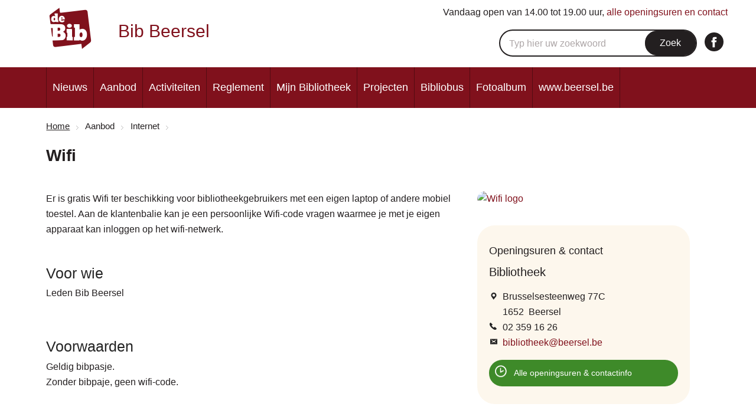

--- FILE ---
content_type: text/html; charset=utf-8
request_url: http://www.bibbeersel.be/product/7/wifi
body_size: 5295
content:

<!doctype html>

<html class="no-js" lang="nl">
<head id="ctl00_Head1"><meta http-equiv="Content-Type" content="text/html;charset=utf-8" /><meta name="HandheldFriendly" content="True" /><meta name="MobileOptimized" content="320" /><meta name="viewport" content="width=device-width; initial-scale=1.0;" />
<script>document.cookie = 'screensize=' + Math.max(screen.width, screen.height) + '; path=/';</script>


<meta name="application-name" content="Bibliotheek Beersel"/>
<meta name="msapplication-TileColor" content="#58595B"/>
<meta name="msapplication-TileImage" content="/Images/default/ico/apple-touch-icon-144-precomposed.png"/>
<link rel="stylesheet" href="/css/print.css" type="text/css" media="print" />
<link type="application/rss+xml" rel="alternate" title="Nieuws" href="/rssout?cat=N" />

<link rel="shortcut icon" href="/Images/default/favicon.ico" />
<link rel="stylesheet" type="text/css" media="screen,projection" href="/css/default.css?v=2" />
<title>
	Wifi - Bib gemeente Beersel
</title><meta property="og:site_name" content="Bib gemeente Beersel"><meta property="og:type" content="website"><meta property="og:url" content="http://www.bibbeersel.be/product/7/wifi"><meta property="og:title" content="Wifi"><meta property="og:description" content="Er is gratis Wifi ter beschikking voor bibliotheekgebruikers met een eigen laptop of andere mobiel toestel. Aan de klantenbalie kan je een persoonlijke Wifi-code vragen waarmee je met je eigen apparaat kan inloggen op het wifi-netwerk."><link rel="canonical" href="http://www.bibbeersel.be/product/7/wifi" /><meta name="description" content="Er is gratis Wifi ter beschikking voor bibliotheekgebruikers met een eigen laptop of andere mobiel toestel. Aan de klantenbalie kan je een persoonlijke Wifi-code vragen waarmee je met je eigen apparaat kan inloggen op het wifi-netwerk." /></head>
<body id="ctl00_body" class="cordis">

<!-- toppage -->
<a href="#main" id="toppage" class="skip-to-content">naar inhoud</a>
<!-- / toppage -->
<div id="outer-wrap">
	<div id="inner-wrap">
		<header id="header" role="banner">
			<div class="maxwidth">
				<div class="top">
					<div class="logo">
						<a href="/" class="logotxt" title="ga naar de startpagina"><span>Bib Beersel</span></a>
					</div>
					<!--/logo-->
					<div class="openhours">
						<ul class="list">
							<li class="item">Vandaag open van <div><span class='van'>14.00</span><span class='timedivider'> tot </span><span class='tot'>19.00</span><span class="hour"> uur</span></div>, </li>
							<li class="item"><a href="/contact/2304/bib-beersel" class="link"><span>alle openingsuren en contact</span></a></li>
						</ul>
					</div>
					<!--/openhours-->
					<div class="topmenu" role="navigation"><ul class="list"><li class="contact item first  last"><a class="" href="/contact"  ><span>Contact</span></a></li></ul></div>
					<!--/topmenu-->
					<div class="topsocial">
						<ul class="list social">
							<li class="item"><a href="https://www.facebook.com/bib.beersel" target="_blank" class="add facebook"><span>Facebook</span></a></li>
						</ul>
					</div>
					<!--/social-->
					<div id="search" class="clearfix">
						<div class="searchtop"  role="search">
							<label for="txtkeyword">Ik zoek</label>
							<form action="/zoek"  method="GET" >
							<input type="hidden" id="hfZoek" value="Typ hier uw zoekwoord" />
							<input type="text" class="txt" id="txtkeyword" autocomplete="off" value="Typ hier uw zoekwoord" name="keyword" />
							<input type="submit" value="Zoek" class="btn" id="btnSearch" title="Zoek"  />
							</form>
							<ul id="suggestionsearch" class="list" style="display:none"></ul>
						</div>
					</div>
					<!-- / search -->
				</div>
				<!-- / top -->
			</div>
		</header>
		<!--/header-->
		<nav id="mainmenu" role="navigation" class="clearfix">
			<div class="maxwidth">
				<ul class="list menu"><li class="item nieuws first"><a   href="/nieuws"  ><span>Nieuws</span></a></li><li class="item aanbod "><a   href="/aanbod"  ><span>Aanbod</span></a><ul class="level1 screenhidden"><li class="item aanwinsten first"><a   href="http://zoeken.beersel.bibliotheek.be/?q=dateacquired:now-1m%20NOT%20format:track%20NOT%20format:%22artikel%20uit%20tijdschrift%22%20NOT%20format:tijdschrift" target="_blank" ><span>Aanwinsten</span></a></li><li class="item basiscollectie "><a   href="http://zoeken.beersel.bibliotheek.be/" target="_blank" ><span>Basiscollectie</span></a></li><li class="item gopress "><a   href="/gopress"  ><span>Digitale kranten en tijdschriften</span></a></li><li class="item Eboeken "><a   href="/Eboeken"  ><span>E-boeken</span></a></li><li class="item fundels "><a   href="/fundels"  ><span>Fundels</span></a></li><li class="item genealogischedatabank "><a   href="/genealogischedatabank"  ><span>Genealogische databank</span></a></li><li class="item interbibliothecairleenverkeer "><a   href="/interbibliothecairleenverkeer"  ><span>Interbibliothecair Leenverkeer</span></a></li><li class="item internet "><a   href="/internet"  ><span>Internet</span></a></li><li class="item krantenentijdschriften "><a   href="/krantenentijdschriften"  ><span>Kranten en tijdschriften</span></a></li><li class="item taalpunt  last"><a   href="/taalpunt"  ><span>Taalpunt</span></a></li></ul></li><li class="item activiteiten "><a   href="/activiteiten"  ><span>Activiteiten</span></a></li><li class="item reglement "><a   href="/reglement"  ><span>Reglement</span></a><ul class="level1 screenhidden"><li class="item bibliotheekraad first"><a   href="https://www.beersel.be/raadpersoneel/2313/bibliotheekraad" target="_blank" ><span>Bibliotheekraad</span></a></li><li class="item dienstreglement-regiobib-pajottenland-and-zennevallei  last"><a   href="/dienstreglement-regiobib-pajottenland-and-zennevallei"  ><span>Dienstreglement regiobib</span></a></li></ul></li><li class="item mijnbibliotheek "><a   href="https://beersel.bibliotheek.be/mijn-bibliotheek/aanmelden" target="_blank" ><span>Mijn Bibliotheek</span></a></li><li class="item projecten "><a   href="/projecten"  ><span>Projecten</span></a><ul class="level1 screenhidden"><li class="item boekenstoet first"><a   href="/boekenstoet"  ><span>Boekenstoet</span></a></li><li class="item boekstart "><a   href="/boekstart"  ><span>Boekstart</span></a></li><li class="item Boekenruilkastjes "><a   href="/Boekenruilkastjes"  ><span>Boekenruilkastjes</span></a></li><li class="item CoderDojo "><a   href="/CoderDojo"  ><span>CoderDojo</span></a></li><li class="item digidokter "><a   href="/digidokter"  ><span>Digidokter</span></a></li><li class="item Leeshelden "><a   href="/Leeshelden"  ><span>Leeshelden</span></a></li><li class="item deLeesjury "><a   href="/deLeesjury"  ><span>de Leesjury</span></a></li><li class="item Gamenindebib "><a   href="/Gamenindebib"  ><span>Gamen in de bib</span></a></li><li class="item leeskring "><a   href="/leeskring"  ><span>Leeskring</span></a></li><li class="item Makerspace "><a   href="/Makerspace"  ><span>Makerspace</span></a></li><li class="item boekenpakkettenwoonzorgcentra "><a   href="/boekenpakkettenwoonzorgcentra"  ><span>Ondersteuning woonzorgcentra</span></a></li><li class="item ontmoetingen "><a   href="/ontmoetingen"  ><span>Ontmoetingen</span></a></li><li class="item verwendag "><a   href="/verwendag"  ><span>Openingsfeest</span></a></li><li class="item scholenwerking "><a   href="/scholenwerking"  ><span>Scholenwerking</span></a></li><li class="item SmartCafe "><a   href="/SmartCafe"  ><span>SmartCafé</span></a></li><li class="item tentoonstellingen "><a   href="/tentoonstellingen"  ><span>Tentoonstellingen</span></a></li><li class="item Boekentrolleykinderdagverblijven  last"><a   href="/Boekentrolleykinderdagverblijven"  ><span>Trolleys voor kinderdagverblijven</span></a></li></ul></li><li class="item bibliobus "><a   href="/bibliobus"  ><span>Bibliobus</span></a></li><li class="item fotoalbum "><a   href="/fotoalbum"  ><span>Fotoalbum</span></a></li><li class="item wwwbeerselbe  last"><a   href="http://www.beersel.be" target="_blank" ><span>www.beersel.be</span></a></li></ul>
					<div class="mini"> <a href="#" id="pullmenu"><span>Menu</span></a> </div>
				
			</div>
		</nav>
		<!--/navi-->
		<section id="main" class="">
			
<div class="breadcrumb">
<div class="maxwidth">



<div itemscope itemtype="http://data-vocabulary.org/Breadcrumb" class="crumbitem"><a class="home" href="/" itemprop="url"><span itemprop="title" class="aCrumb">Home</span></a> </div>

<div itemscope itemtype="http://data-vocabulary.org/Breadcrumb" class="crumbitem">
<a href="/aanbod" itemprop="url"><span itemprop="title" class="aCrumb">Aanbod</span></a>
 
</div>

<div itemscope itemtype="http://data-vocabulary.org/Breadcrumb" class="crumbitem">
<a href="/internet" itemprop="url"><span itemprop="title" class="aCrumb">Internet</span></a>
 
</div>

<div itemscope itemtype="http://data-vocabulary.org/Breadcrumb" class="crumbitem">
<span itemprop="title" class="aCrumb">Wifi</span>

</div>

</div>
</div>




			
<div class="product cordis" role="main">
<div class="maxwidth">
<h1 class="heading"><span>Wifi</span></h1>

<!-- main -->
<div class="content" >
	
	
	
	
	
	
		

			
			<div class="box info"><p>Er is gratis Wifi ter beschikking voor bibliotheekgebruikers met een eigen laptop of andere mobiel toestel. Aan de klantenbalie kan je een persoonlijke Wifi-code vragen waarmee je met je eigen apparaat kan inloggen op het wifi-netwerk.</p></div>
            <div class="box moreinfo"><h2>Voor wie</h2><p>Leden Bib Beersel</p></div>
            <div class="box voorwaarden"><h2>Voorwaarden</h2><p>Geldig bibpasje.<br />Zonder bibpaje, geen wifi-code.</p></div>
            <div class="box procedure"><h2>Hoe aanvragen</h2><ul>
<li>Vraag met je bibpasje een Wifi-code aan de klantenbalie</li>
<li>Connecteer je eigen apparaat met het netwerk Beersel-Gast</li>
<li>Open de internetbrowser</li>
<li>Geef de Wifi-code in</li>
</ul></div>
            <div class="box bedrag"><h2>Kostprijs</h2><p>Gratis</p></div>
            <div class="box moreinfo"><h2>Afhandeling</h2><p>De wifi-code is 1 dag geldig, binnen de muren van Bib Beersel.</p></div>
            
            
            <div class="box watmeebrengen"><h2>Wat meebrengen</h2><p>Geldig bibpasje</p></div>
			
            
		
		
	
	
	
	

    	
	
</div>
<!-- / main -->

<!-- sub -->
<div class="sub">
	
			
		
			<a data-popup="shadowbox[album];/file_uploads/152.jpg"  href="/file_uploads/Cache/size_1024_768_152.jpg" class="fotolink" rel="nofollow" title="Wifi logo (grote weergave)"><img class="adaptiveimage" alt="Wifi logo" src="/adaptive-image_480-300-255_720-300-255_size_152.jpg" /></a>
			
			
		
		
	
	
                    <div id="contact" class="subbox contactbox bh">
                    <h4 class="heading">Openingsuren & contact</h4>
    
   			<div class="item">


               
                   <h3 class="contacttitle">Bibliotheek</h3>

               
<div class="today ">


                  <dl class="contact">
                  <dt class='icon adress'> <span>adres</span> </dt><dd class='adress'><span class='street'>Brusselsesteenweg   77C</span><span class='postal'>1652  </span><span class='city'>Beersel</span></dd>
                      
                  <dt class='icon phone'>Tel. <span>tel.</span></dt><dd class='phone'>02 359 16 26</dd>
                        
				              <dt class='icon mail'><span>e-mail</span></dt><dd class='mail'><a class="mail" href="&#109;&#97;&#105;&#x6c;&#116;&#x6f;&#58;%62%69%62%6c%69%6f%74%68%65%65%6b%40%62%65%65%72%73%65%6c%2e%62%65"><span itemprop="email">&#098;&#105;&#098;&#108;&#105;&#111;&#116;&#104;&#101;&#101;&#107;&#64;&#098;&#101;&#101;&#114;&#115;&#101;&#108;&#046;&#098;&#101;</span></a></dd>
	              </dl>
                <div class="social">
                    
                    
                    
                    
                </div>

                    
            

          
                    </div> 
                     <div class="hours_btn"><a href="/contact.aspx?id=2304" class="more"> Alle openingsuren &amp; contactinfo</a></div>
            
  </div>     
				

     </div>
    		<div class="subbox socialbox">
			<h2 class="heading">Deel deze pagina</h2>
			<ul class="list social">
				<li>
					<a class="add twitter" title="Toevoegen aan Twitter" target="_blank" href="http://twitter.com/share?original_referer=http://www.bibbeersel.be/product/7/wifi">
						<span>Twitter</span>
					</a>
				</li>
				<li>
					<a class="add facebook" title="Toevoegen aan Facebook" target="_blank" href="http://www.facebook.com/sharer/sharer.php?u=http://www.bibbeersel.be/product/7/wifi">
						<span>Facebook</span>
					</a>
				</li>
				<li>
					<a class="add Linkedin" title="Toevoegen aan Linkedin" target="_blank" href="http://www.linkedin.com/shareArticle?url=http://www.bibbeersel.be/product/7/wifi">
						<span>Linkedin</span>
					</a>
				</li>
				<li>
					<a class="add tell" target="_blank" title="Breng iemand op de hoogte over deze pagina."  href="/pop/tellafriend.aspx?url=http://www.bibbeersel.be/product/7/wifi">
						<span>Aanraden</span>
					</a>
				</li>
           </ul>
		</div>
		
</div>
<!-- / sub -->
</div>
</div>

		</section>
		<!--/main-->
		<footer id="footer">
			<div class="footertop">
				<div class="maxwidth maxwidthbot">
					
					
					<h2>Ik wil Bib Beersel <strong>volgen</strong></h2>
					<div class="social">
						<ul class="list">
							<li class="item">
								<a href="https://www.facebook.com/Beersel" target="_blank" class="twitter">
									<i class="icon-twitter"></i>
									<span class="txt">twitter</span>
								</a>
							</li>
							<li class="item">
								<a href="https://www.facebook.com/bib.beersel" target="_blank" class="facebook">
									<i class="icon-facebook"></i>
									<span class="txt">facebook</span>
								</a>
							</li>

						</ul>
					</div>
					Op de hoogte blijven? <a href="/nieuwsbrief">Abonneer u op BIb Beersel.</a>
				
				</div>
			</div>

			<div class="footerbot">
				<div class="maxwidth maxwidthbot">
					<!-- <h2>Contact</h2>
					<div class="vcard">
						
					</div> -->

					<div class="footercontact" role="contentinfo">
						<!-- <a href="/product/1/proclaimer">Proclaimer</a> <a href="#">Privacy</a> <a href="mailto:web.huisstijl@beersel.be">Webmaster</a> -->
						<a title="e-gov en internet services door LCP" target="_blank" href="http://www.lcp.be/" class="lcplink"><img alt="LCP" class="lcp" src="/images/lcp.png" /></a>
					</div>
				</div>
			</div>
		</footer>
		<!--/footer-->
		</div>
		<!--/maxwidth-->
	</div>
	<!--/innerwrap-->
<!--/outerwrap-->

<script src="/Javascript/script-bundle.min.js?v=1"></script>

                            <script async src='https://www.googletagmanager.com/gtag/js?id=G-5YR50JWNGC'></script>
                            <script>
                              window.dataLayer = window.dataLayer || [];function gtag(){dataLayer.push(arguments);}gtag('js', new Date()); gtag('config', 'G-5YR50JWNGC', { 'anonymize_ip': true }); 
                            </script>
                            

</body>
</html>


--- FILE ---
content_type: text/css
request_url: http://www.bibbeersel.be/css/print.css
body_size: 1472
content:
@import url("default.css");

* {background:none transparent !important;}


/* hide */
div.contact .otherbox,
dt.icon.mail,
.sub .azbox,
.sub .searchbox,
.sub .socialbox,
.sub .tagbox,
.topmenu,
.rowone,
.downloadbox,
body.home #searchandcrumb,
#lcpboxcontainer,
#mainmenu,
.required,.skip-to-content,#search,#zoek,.searchBox,.RadMenu,.RadPanelBar,.footerMenu,.footermenu,.topnavmenu,.subnavmenu,
#fontsize,#meta,#tools,#crumb,.breadcrumb,#nav,#left,#sidebar,#lang,#social,#footer .legal,img.lcp,
#cal,.cal,.ActivityCalendar,#lcpbox_overlay,#lcpbox_container,#loadingPanel,.loading_fo,#initializer,
a.info,a.top,a.more,.btn,a.add,a.remove,a.print,a.mail,.actions,
.photoContainer,#banner,.showtime,#slideshowContainer,#showtime,.slideshowMain,.paging,a#previous,a#prev,a#next
{display:none}

	
/* *** site specifiek *** */	
.logo a {
  display: block;
  border: 0;
  text-indent: -999em;
  overflow: hidden;
  background-color: transparent;
  background-repeat: no-repeat;
  text-align: left;
  direction: ltr;
  *line-height: 0;
  background: url("../Images/default/logo.png") no-repeat 0 0 !important;
  height: 115px;
  width: 213px;
  margin: 0 0 28px 0;
}
a.vcard,
#header {margin:0;padding:0;}
#searchandcrumb,
#header .maxwidth {height:auto;min-height:0;}
.date {padding-left:0;}
.contact dt, .cordis .sub dt, .cordis .sub span.label,
.contact dt {text-indent:0;}
.contact a.medewerkers, .contact .follow, .contact dt.icon {width:42px;}


div.raad .content {float:none;width:100%;margin:0;}



/* ---------- 2016 - fixes ---------- */

/* Layout fixes */
#header {width:100%;}
div.logo {float:none;margin-left:0;}
div.logo a {height:118px;width:243px;}
#footer .maxwidth {text-align: left;overflow: visible;}
.cordis .content, .overview .content, .detail .content {padding-bottom:0px;}

.company .contact a.medewerkers, ul.ppl .contact a.medewerkers, 
ul.keywords .contact a.medewerkers, .company .contact .follow, ul.ppl .contact .follow, 
ul.keywords .contact .follow, .company .contact dt.icon, ul.ppl .contact dt.icon, ul.keywords .contact dt.icon {display:none;}


.contact a.medewerkers, .contact .follow, .contact dt.icon {width:20%;display:inline-block;}
.contact dt, .contact dd {width:80%;}

.subbox {padding-left:0px;padding-right:0px;}
.index .content {width:100%;}
.index .sub {display:none;}
ul.alphabet li.letter {position:relative;}
ul.keywords li.item a, ul.keywords li.item a:visited {padding-left:0;}
.cordis .products ul.product {
  -moz-column-count:1;
  -moz-column-gap:0em;
  -webkit-column-count:1;
  -webkit-column-gap:0em;
  column-count:1;
  column-gap:0em;
}
#footer .footerbot .vcard {display:block !important;}

/* Hide */
dt.icon span,
#azfilter,
#inlineeditwrapper,
.vcard,
.footertop,
.footercontact,
.hours_btn,
.socialbox {display:none !important;}

--- FILE ---
content_type: text/css
request_url: http://www.bibbeersel.be/css/default.css
body_size: 21928
content:
@import '/css/font-awesome.css';
/* ==========================================================================
 Imports
 ========================================================================== */
/* ==========================================================================
 Fonts
 ========================================================================== */
/* fonts */
.font-serif {
  font-family: 'Times New Roman', Georgia, serif;
  font-weight: 400;
}
.font-sans {
  font-family: Arial, sans-serif;
  font-weight: 400;
}
.font-custom {
  font-family: Arial, sans-serif;
  font-weight: 400;
}
.font-light {
  font-family: 'Lato', sans-serif;
  font-weight: 300;
}
.font-bold {
  font-family: 'Lato', sans-serif;
  font-weight: 700;
}
@font-face {
  font-family: 'icomoon_BIBB';
  src: url('../fonts/icomoon_BIBB.eot?9890');
  src: url('../fonts/icomoon_BIBB.eot?9890#iefix') format('embedded-opentype'), url('../fonts/icomoon_BIBB.ttf?9890') format('truetype'), url('../fonts/icomoon_BIBB.woff?9890') format('woff'), url('../fonts/icomoon_BIBB.svg?9890#icomoon_BIBB') format('svg');
  font-weight: normal;
  font-style: normal;
}
/*  colors  */
/* ==========================================================================
 Imports
 ========================================================================== */
[class^="icon-"],
[class*=" icon-"] {
  font-family: 'icomoon_BIBB';
  speak: none;
  font-style: normal;
  font-weight: normal;
  font-variant: normal;
  text-transform: none;
  line-height: 1;
  /* Better Font Rendering =========== */
  -webkit-font-smoothing: antialiased;
  -moz-osx-font-smoothing: grayscale;
}
/* ==========================================================================
Before
========================================================================== */
.close-btn:before {
  content: "\e602";
  font-family: 'icomoon_BIBB';
  margin-right: 0em;
  text-align: center;
}
.mobilesearch:before {
  content: "\e986";
  font-family: 'icomoon_BIBB';
  text-align: center;
}
.language ul.list li a:before {
  content: "\e623";
  font-family: 'icomoon_BIBB';
  margin-right: 0.75em;
  text-align: center;
}
a.globe:before {
  content: "\e800";
  font-family: 'icomoon_BIBB';
  margin-right: 0.75em;
  text-align: center;
}
a.logotxt:before {
  content: "\e90b";
  font-family: 'icomoon_BIBB';
}
.breadcrumb ol li.item a:before {
  content: "\f105";
  font-family: 'icomoon_BIBB';
  margin-right: 0.75em;
}
.breadcrumb ol li.item a.home:before {
  content: "\e60f";
  font-family: 'icomoon_BIBB';
  margin-right: 0.75em;
}
.breadcrumb ol li.item:last-child span:before {
  content: "\f105";
  font-family: 'icomoon_BIBB';
  margin-right: 0.75em;
}
.rowtwo h2.heading span:before {
  content: "\e803";
  font-family: 'icomoon_BIBB';
}
.rowthree .heading span:before {
  content: "\e804";
  font-family: 'icomoon_BIBB';
}
.rowfour .heading span:before {
  content: "\e805";
  font-family: 'icomoon_BIBB';
}
.link.notify:after {
  content: "\e614";
  font-family: 'icomoon_BIBB';
  margin-right: 0.5em;
  float: right;
}
.link.newsletter:after {
  content: "\f003";
  font-family: 'icomoon_BIBB';
  margin-right: 0.5em;
  float: right;
}
.btn_calendar:after {
  content: "\f133";
  font-family: 'icomoon_BIBB';
  margin-right: 0.5em;
  float: right;
}
.btn_newsletter:after {
  content: "\e619";
  font-family: 'icomoon_BIBB';
  margin-right: 0.5em;
  float: right;
}
.btn_questions:after {
  content: "\e618";
  font-family: 'icomoon_BIBB';
  margin-right: 0.5em;
  float: right;
}
.btn_notify:after {
  content: "\e604";
  font-family: 'icomoon_BIBB';
  margin-right: 0.5em;
  float: right;
}
a.allitems span:before {
  content: "\e20e";
  font-family: 'icomoon_BIBB';
  margin-right: 0.75em;
  text-align: center;
  display: inline-block;
}
#totop:before {
  content: "\f0de";
  font-family: 'icomoon_BIBB';
  margin-right: 0em;
  text-align: center;
  display: inline-block;
}
.filter ul.list li.item a:before {
  content: "\e610";
  font-family: 'icomoon_BIBB';
  font-size: 10px;
  line-height: 15px;
  font-size: 1rem;
  line-height: 1.5rem;
}
a.allitems span:before {
  content: "\e20e";
  font-family: 'icomoon_BIBB';
  margin-right: 0.75em;
}
a.route span:before {
  content: "\e947";
  font-family: 'icomoon_BIBB';
  margin-right: 0.75em;
}
ul.album li.item.video a .fotolink:before {
  content: "\ea15";
  font-family: 'icomoon_BIBB';
}
ul.search.list li.item a .cat:before {
  content: "\e935";
  font-family: 'icomoon_BIBB';
  margin-right: 0.75em;
  font-size: 12px;
  line-height: 18px;
  font-size: 1.2rem;
  line-height: 1.7999999999999998rem;
  color: #c5c1c1;
}
a.btn-edit-sorting:before {
  content: "\e911";
  font-family: 'icomoon_BIBB';
}
a.btn-save-sorting:before {
  content: "\e605";
  font-family: 'icomoon_BIBB';
}
.newsletterbox:after {
  content: "\f003";
  font-family: 'icomoon_BIBB';
}
.readspeaker .rsbtn_play:before {
  content: "\e901";
  font-family: 'icomoon_BIBB';
}
.rsbtn .rsbtn_stop.rsimg:before {
  content: "\ea1e";
  font-family: 'icomoon_BIBB';
}
.rsbtn.rsplaying .rsbtn_pause:before {
  content: "\e90f";
  font-family: 'icomoon_BIBB';
}
.rsbtn .rsbtn_progress_container .rsbtn_progress_handle.rsimg:before {
  content: "\e910";
  font-family: 'icomoon_BIBB';
}
.readspeaker .rsbtn.rsexpanded.rspaused .rsbtn_pause:before {
  content: "\e910";
  font-family: 'icomoon_BIBB';
}
.readspeaker .rsbtn.rsexpanded.rsstopped .rsbtn_pause:before {
  content: "\e910";
  font-family: 'icomoon_BIBB';
}
.hourtoday:before {
  content: "\e94e";
  font-family: 'icomoon_BIBB';
}
.hour-info:before {
  content: "\ea0c";
  font-family: 'icomoon_BIBB';
  margin-right: 1em;
}
#actcontainer .date:before {
  content: "\f133";
  font-family: 'icomoon_BIBB';
  font-size: 14px;
  line-height: 21px;
  font-size: 1.4rem;
  line-height: 2.0999999999999996rem;
  margin-right: 0.5em;
}
#actcontainer .location:before {
  content: "\e947";
  font-family: 'icomoon_BIBB';
  font-size: 14px;
  line-height: 21px;
  font-size: 1.4rem;
  line-height: 2.0999999999999996rem;
  margin-right: 0.5em;
}
#actcontainer .hours:before {
  content: "\e94e";
  font-family: 'icomoon_BIBB';
  font-size: 14px;
  line-height: 21px;
  font-size: 1.4rem;
  line-height: 2.0999999999999996rem;
  margin-right: 0.5em;
}
#newscontainer .date:before {
  content: "\f133";
  font-family: 'icomoon_BIBB';
  font-size: 14px;
  line-height: 21px;
  font-size: 1.4rem;
  line-height: 2.0999999999999996rem;
  margin-right: 0.5em;
}
.thema .date:before {
  content: "\f133";
  font-family: 'icomoon_BIBB';
  font-size: 14px;
  line-height: 21px;
  font-size: 1.4rem;
  line-height: 2.0999999999999996rem;
  margin-right: 0.5em;
}
.thema .location:before {
  content: "\e947";
  font-family: 'icomoon_BIBB';
  font-size: 14px;
  line-height: 21px;
  font-size: 1.4rem;
  line-height: 2.0999999999999996rem;
  margin-right: 0.5em;
}
.thema .hours:before {
  content: "\e94e";
  font-family: 'icomoon_BIBB';
  font-size: 14px;
  line-height: 21px;
  font-size: 1.4rem;
  line-height: 2.0999999999999996rem;
  margin-right: 0.5em;
}
.product .date:before {
  content: "\f133";
  font-family: 'icomoon_BIBB';
  font-size: 14px;
  line-height: 21px;
  font-size: 1.4rem;
  line-height: 2.0999999999999996rem;
  margin-right: 0.5em;
}
.product .location:before {
  content: "\e947";
  font-family: 'icomoon_BIBB';
  font-size: 14px;
  line-height: 21px;
  font-size: 1.4rem;
  line-height: 2.0999999999999996rem;
  margin-right: 0.5em;
}
.product .hours:before {
  content: "\e94e";
  font-family: 'icomoon_BIBB';
  font-size: 14px;
  line-height: 21px;
  font-size: 1.4rem;
  line-height: 2.0999999999999996rem;
  margin-right: 0.5em;
}
.detail.agenda .date:before {
  content: "\f133";
  font-family: 'icomoon_BIBB';
  margin-right: 0.5em;
  font-size: 14px;
  line-height: 21px;
  font-size: 1.4rem;
  line-height: 2.0999999999999996rem;
}
.detail.agenda .hours:before {
  content: "\e94e";
  font-family: 'icomoon_BIBB';
  margin-right: 0.5em;
  font-size: 14px;
  line-height: 21px;
  font-size: 1.4rem;
  line-height: 2.0999999999999996rem;
}
.detail.agenda .location:before {
  content: "\e62b";
  font-family: 'icomoon_BIBB';
  margin-right: 0.5em;
  font-size: 14px;
  line-height: 21px;
  font-size: 1.4rem;
  line-height: 2.0999999999999996rem;
}
.add.twitter:before {
  content: "\ea91";
  font-family: 'icomoon_BIBB';
}
.add.facebook:before {
  content: "\ea8c";
  font-family: 'icomoon_BIBB';
}
.add.googleplus:before {
  content: "\ea88";
  font-family: 'icomoon_BIBB';
}
.add.linkedin:before {
  content: "\eac9";
  font-family: 'icomoon_BIBB';
}
.add.tell:before {
  content: "\f003";
  font-family: 'icomoon_BIBB';
}
.socialbox ul.list li.twitter a:before {
  content: "\ea91";
  font-family: 'icomoon_BIBB';
}
.socialbox ul.list li.facebook a:before {
  content: "\ea8c";
  font-family: 'icomoon_BIBB';
}
.socialbox ul.list li.gplus a:before {
  content: "\ea89";
  font-family: 'icomoon_BIBB';
}
.social li.twitter a:before {
  content: "\ea93";
  font-family: 'icomoon_BIBB';
}
.social li.facebook a:before {
  content: "\ea8e";
  font-family: 'icomoon_BIBB';
}
.social li.gplus a:before {
  content: "\ea89";
  font-family: 'icomoon_BIBB';
}
.social li.linkedin a:before {
  content: "\eac8";
  font-family: 'icomoon_BIBB';
}
.social li.youtube a:before {
  content: "\ea97";
  font-family: 'icomoon_BIBB';
}
.social li.instagram a:before {
  content: "\ea90";
  font-family: 'icomoon_BIBB';
}
.social li.www a:before {
  content: "\f08e";
  font-family: 'icomoon_BIBB';
}
.socialstuff ul.list li a.twitterprofile:before {
  content: "\ea93";
  font-family: 'icomoon_BIBB';
}
.socialstuff ul.list li a.facebookprofile:before {
  content: "\ea8e";
  font-family: 'icomoon_BIBB';
}
.socialstuff ul.list li a.gplus a:before {
  content: "\ea89";
  font-family: 'icomoon_BIBB';
}
.socialstuff ul.list li a.linkedinprofile:before {
  content: "\eac8";
  font-family: 'icomoon_BIBB';
}
.socialstuff ul.list li a.youtubeprofile:before {
  content: "\ea97";
  font-family: 'icomoon_BIBB';
}
.socialstuff ul.list li a.instagramprofile:before {
  content: "\ea90";
  font-family: 'icomoon_BIBB';
}
.socialstuff ul.list li a.rssprofile:before {
  content: "\ea95";
  font-family: 'icomoon_BIBB';
}
a#lcpbox_nav_close:before {
  content: "\e610";
  font-family: 'icomoon_BIBB';
  margin-left: 1em;
  font-size: 12px;
  line-height: 18px;
  font-size: 1.2rem;
  line-height: 1.7999999999999998rem;
}
a#lcpbox_nav_save:before {
  content: "\e9c2";
  font-family: 'icomoon_BIBB';
  margin-left: 1em;
  font-size: 16px;
  line-height: 24px;
  font-size: 1.6rem;
  line-height: 2.4000000000000004rem;
}
a#lcpbox_nav_previous:before {
  content: "\f0d9";
  font-family: 'icomoon_BIBB';
  margin-left: 1em;
  font-size: 20px;
  line-height: 30px;
  font-size: 2rem;
  line-height: 3rem;
}
a#lcpbox_nav_next:before {
  content: "\f0da";
  font-family: 'icomoon_BIBB';
  margin-left: 0.5em;
  font-size: 20px;
  line-height: 30px;
  font-size: 2rem;
  line-height: 3rem;
}
a#lcpbox_nav_play:before {
  content: "\f0da";
  font-family: 'icomoon_BIBB';
  margin-left: 0.5em;
  font-size: 20px;
  line-height: 30px;
  font-size: 2rem;
  line-height: 3rem;
}
a#lcpbox_nav_pause:before {
  content: "\e60b";
  font-family: 'icomoon_BIBB';
  margin-left: 0.5em;
  font-size: 20px;
  line-height: 30px;
  font-size: 2rem;
  line-height: 3rem;
}
.bx-prev:after {
  content: "\f0d9";
  font-family: 'icomoon_BIBB';
}
.bx-next:after {
  content: "\f0da";
  font-family: 'icomoon_BIBB';
}
.blocks .item a .fotolink:before {
  content: "\e036";
  font-family: 'icomoon_BIBB';
}
.subbox.photobox li.item:before {
  content: "\e036";
  font-family: 'icomoon_BIBB';
}
#actcontainer ul.act li.item a .fotolink:before {
  content: "\e036";
  font-family: 'icomoon_BIBB';
}
.overview ul.list li.item a .fotolink:before {
  content: "\e036";
  font-family: 'icomoon_BIBB';
}
ul.yt li.item a.title::before {
  content: "\f0da";
  font-family: 'icomoon_BIBB';
}
/* ==========================================================================
after
========================================================================== */
a.external:after {
  content: "\f08e";
  font-family: 'icomoon_BIBB';
  margin-left: 0.5em;
  font-size: 12px;
  line-height: 18px;
  font-size: 1.2rem;
  line-height: 1.7999999999999998rem;
}
.pager a.previous:after {
  content: "\ea44";
  font-family: 'icomoon_BIBB';
  margin-left: 0.5em;
  font-size: 16px;
  line-height: 24px;
  font-size: 1.6rem;
  line-height: 2.4000000000000004rem;
}
.pager a.next:after {
  content: "\ea42";
  font-family: 'icomoon_BIBB';
  margin-left: 0.5em;
  font-size: 16px;
  line-height: 24px;
  font-size: 1.6rem;
  line-height: 2.4000000000000004rem;
}
table.table-respons th a.asc:after {
  content: "\f0dd";
  font-family: 'icomoon_BIBB';
  margin-left: 0.5em;
  font-size: 14px;
  line-height: 21px;
  font-size: 1.4rem;
  line-height: 2.0999999999999996rem;
}
table.table-respons th a.desc:after {
  content: "\f0de";
  font-family: 'icomoon_BIBB';
  margin-left: 0.5em;
  font-size: 14px;
  line-height: 21px;
  font-size: 1.4rem;
  line-height: 2.0999999999999996rem;
}
#footer .street:after {
  content: "-";
  font-size: 14px;
  line-height: 21px;
  font-size: 1.4rem;
  line-height: 2.0999999999999996rem;
  padding: 0em 0.25em;
}
#footer .city:after {
  content: "-";
  font-size: 14px;
  line-height: 21px;
  font-size: 1.4rem;
  line-height: 2.0999999999999996rem;
  padding: 0em 0.25em;
}
#footer .phone:after {
  content: "-";
  font-size: 14px;
  line-height: 21px;
  font-size: 1.4rem;
  line-height: 2.0999999999999996rem;
  padding: 0em 0.25em;
}
#footer .mailto:after {
  content: "-";
  font-size: 14px;
  line-height: 21px;
  font-size: 1.4rem;
  line-height: 2.0999999999999996rem;
  padding: 0em 0.25em;
  color: #ffffff;
}
/* ==========================================================================
 Boilerplate
 ========================================================================== */
article,
aside,
details,
figcaption,
figure,
footer,
header,
hgroup,
nav,
section {
  display: block;
}
audio,
canvas,
video {
  display: inline-block;
}
.ltie8 audio,
.ltie8 canvas,
.ltie8 video {
  display: inline;
  zoom: 1;
}
audio:not([controls]) {
  display: none;
}
address {
  font-style: normal;
}
[hidden] {
  display: none;
}
html {
  font-size: 100%;
  -webkit-text-size-adjust: 100%;
  -ms-text-size-adjust: 100%;
}
html,
button,
input,
select,
textarea {
  font-family: sans-serif;
  color: #222;
}
body {
  margin: 0;
  line-height: 1.5;
}
::-moz-selection {
  background: #60bb46;
  color: #ffffff;
  text-shadow: none;
}
::selection {
  background: #60bb46;
  color: #ffffff;
  text-shadow: none;
}
a,
a:visited {
  color: #60bb46;
  text-decoration: none;
}
a:hover {
  color: #60bb46;
  text-decoration: underline;
}
a:focus {
  color: #60bb46;
  text-decoration: none;
  outline: none;
}
abbr[title] {
  border-bottom: 1px dotted;
}
b,
strong {
  font-weight: bold;
}
blockquote {
  margin: 1em 40px;
}
dfn {
  font-style: italic;
}
hr {
  display: block;
  height: 1px;
  border: 0;
  border-top: 1px solid #ccc;
  margin: 1em 0;
  padding: 0;
}
ins {
  background: #ff9;
  color: #000;
  text-decoration: none;
}
mark {
  background: #ff0;
  color: #000;
  font-style: italic;
  font-weight: bold;
}
pre,
code,
kbd,
samp {
  font-family: monospace, serif;
  _font-family: 'courier new', monospace;
  font-size: 14px;
  line-height: 21px;
  font-size: 1.4rem;
  line-height: 2.0999999999999996rem;
}
pre {
  white-space: pre;
  white-space: pre-wrap;
  word-wrap: break-word;
}
q {
  quotes: none;
}
q:before,
q:after {
  content: "";
  content: none;
}
small {
  font-size: 10px;
  line-height: 15px;
  font-size: 1rem;
  line-height: 1.5rem;
}
sub,
sup {
  font-size: 10px;
  line-height: 15px;
  font-size: 1rem;
  line-height: 1.5rem;
  line-height: 0;
  position: relative;
  vertical-align: baseline;
}
sup {
  top: -0.5em;
}
sub {
  bottom: -0.25em;
}
ul,
ol {
  margin: 1em 0;
  padding: 0 0 0 2em;
}
dd {
  margin: 0 0 0 2em;
}
nav ul,
nav ol {
  list-style: none;
  list-style-image: none;
  margin: 0;
  padding: 0;
}
img {
  border: 0;
  -ms-interpolation-mode: bicubic;
  vertical-align: middle;
  /* max-width:100%; */
}
img {
  border: 0;
  -ms-interpolation-mode: bicubic;
  vertical-align: middle;
  max-width: 100%;
}
svg:not(:root) {
  overflow: hidden;
}
figure {
  margin: 0;
}
form {
  margin: 0;
}
fieldset {
  border: 0;
  margin: 0;
  padding: 0;
}
label {
  cursor: pointer;
}
legend {
  border: 0;
  padding: 0;
  white-space: normal;
}
.ltie8 legend {
  margin-left: -7px;
}
button,
input,
select,
textarea {
  font-size: 100%;
  margin: 0;
  vertical-align: baseline;
}
.ltie8 button,
.ltie8 input,
.ltie8 select,
.ltie8 textarea {
  vertical-align: middle;
}
button,
input {
  line-height: normal;
}
button,
input[type="button"],
input[type="reset"],
input[type="submit"] {
  cursor: pointer;
  -webkit-appearance: button;
}
.ltie8 button,
.ltie8 input[type="button"],
.ltie8 input[type="reset"],
.ltie8 input[type="submit"] {
  overflow: visible;
}
button[disabled],
input[disabled] {
  cursor: default;
}
input[type="checkbox"],
input[type="radio"] {
  box-sizing: border-box;
  padding: 0;
}
.ltie8 input[type="checkbox"],
.ltie8 input[type="radio"] {
  width: 13px;
  height: 13px;
}
input[type="search"] {
  -webkit-appearance: textfield;
  -moz-box-sizing: content-box;
  -webkit-box-sizing: content-box;
  box-sizing: content-box;
}
input[type="search"]::-webkit-search-decoration,
input[type="search"]::-webkit-search-cancel-button {
  -webkit-appearance: none;
}
button::-moz-focus-inner,
input::-moz-focus-inner {
  border: 0;
  padding: 0;
}
textarea {
  overflow: auto;
  vertical-align: top;
  resize: vertical;
}
input:invalid,
textarea:invalid {
  /* background-color: #f0dddd;*/
}
table {
  border-collapse: collapse;
  border-spacing: 0;
}
td {
  vertical-align: top;
}
.chromeframe {
  margin: 0.2em 0;
  background: #ccc;
  color: black;
  padding: 0.2em 0;
}
#btnPrintme {
  display: none;
}
/* ==========================================================================
 LESS mixins
 ========================================================================== */
.fit-content {
  width: -moz-fit-content;
  width: -webkit-fit-content;
  width: fit-content;
  display: table;
}
.translateZ0 {
  -webkit-transform: translateZ(0);
  -moz-transform: translateZ(0);
  -ms-transform: translateZ(0);
  -o-transform: translateZ(0);
  transform: translateZ(0);
}
.scaleX0 {
  -webkit-transform: scaleX(0);
  -moz-transform: scaleX(0);
  -ms-transform: scaleX(0);
  transform: scaleX(0);
}
.scaleX1 {
  -webkit-transform: scaleX(1);
  -moz-transform: scaleX(1);
  -ms-transform: scaleX(1);
  transform: scaleX(1);
}
.backfacevisi {
  -webkit-backface-visibility: hidden;
  -moz-backface-visibility: hidden;
  -o-backface-visibility: hidden;
  -ms-backface-visibility: hidden;
  backface-visibility: hidden;
}
.inline-block {
  display: -moz-inline-stack;
  display: inline-block;
  vertical-align: top;
}
.ltie8 .inline-block {
  display: inline;
  zoom: 1;
}
/* LESS used in this project */
.noborder-radius-top {
  border-top-right-radius: 0;
  border-top-left-radius: 0;
  -moz-border-top-right-radius: 0;
  -moz-border-top-left-radius: 0;
  -webkit-border-top-left-radius: 0;
  -webkit-border-top-right-radius: 0;
}
.noborder-radius-bottom {
  border-bottom-right-radius: 0;
  border-bottom-left-radius: 0;
  -moz-border-bottom-right-radius: 0;
  -moz-border-bottom-left-radius: 0;
  -webkit-border-bottom-left-radius: 0;
  -webkit-border-bottom-right-radius: 0;
}
.noborder-radius-tl {
  border-top-left-radius: 0;
  -moz-border-top-left-radius: 0;
  -webkit-border-top-left-radius: 0;
}
.noborder-radius-tr {
  border-top-right-radius: 0;
  -moz-border-top-right-radius: 0;
  -webkit-border-top-right-radius: 0;
}
.noborder-radius-bl {
  border-bottom-left-radius: 0;
  -moz-border-bottom-left-radius: 0;
  -webkit-border-bottom-left-radius: 0;
}
.noborder-radius-br {
  border-bottom-right-radius: 0;
  -moz-border-bottom-right-radius: 0;
  -webkit-border-bottom-right-radius: 0;
}
.bordered {
  border: 1px dotted #eaeaea;
}
.borderbottom {
  border-bottom: 1px solid #eaeaea;
}
.bordertop {
  border-top: 1px dotted #eaeaea;
}
.borderbot {
  border-bottom: 1px dashed #60bb46;
}
.linear-gradient {
  background: -webkit-gradient(to bottom, rgba(229, 44, 35, 0) 0%, rgba(229, 44, 35, 0.4) 75%);
  background: -webkit-linear-gradient(to bottom, rgba(229, 44, 35, 0) 0%, rgba(229, 44, 35, 0.4) 75%);
  background: -moz-linear-gradient(to bottom, rgba(229, 44, 35, 0) 0%, rgba(229, 44, 35, 0.4) 75%);
  background: -ms-linear-gradient(to bottom, rgba(229, 44, 35, 0) 0%, rgba(229, 44, 35, 0.4) 75%);
  background: -o-linear-gradient(to bottom, rgba(229, 44, 35, 0) 0%, rgba(229, 44, 35, 0.4) 75%);
  background: linear-gradient(to bottom, rgba(229, 44, 35, 0) 0%, rgba(229, 44, 35, 0.4) 75%);
}
.linear-gradient2 {
  background: -webkit-gradient(to bottom, rgba(229, 44, 35, 0.4) 20%, rgba(229, 44, 35, 0.9) 75%);
  background: -webkit-linear-gradient(to bottom, rgba(229, 44, 35, 0.4) 20%, rgba(229, 44, 35, 0.9) 75%);
  background: -moz-linear-gradient(to bottom, rgba(229, 44, 35, 0.4) 20%, rgba(229, 44, 35, 0.9) 75%);
  background: -ms-linear-gradient(to bottom, rgba(229, 44, 35, 0.4) 20%, rgba(229, 44, 35, 0.9) 75%);
  background: -o-linear-gradient(to bottom, rgba(229, 44, 35, 0.4) 20%, rgba(229, 44, 35, 0.9) 75%);
  background: linear-gradient(to bottom, rgba(229, 44, 35, 0.4) 20%, rgba(229, 44, 35, 0.9) 75%);
}
.linear-gradient3 {
  background: -webkit-gradient(to bottom, rgba(0, 0, 0, 0) 0%, rgba(0, 0, 0, 0.8) 75%);
  background: -webkit-linear-gradient(to bottom, rgba(0, 0, 0, 0) 0%, rgba(0, 0, 0, 0.8) 75%);
  background: -moz-linear-gradient(to bottom, rgba(0, 0, 0, 0) 0%, rgba(0, 0, 0, 0.8) 75%);
  background: -ms-linear-gradient(to bottom, rgba(0, 0, 0, 0) 0%, rgba(0, 0, 0, 0.8) 75%);
  background: -o-linear-gradient(to bottom, rgba(0, 0, 0, 0) 0%, rgba(0, 0, 0, 0.8) 75%);
  background: linear-gradient(to bottom, rgba(0, 0, 0, 0) 0%, rgba(0, 0, 0, 0.8) 75%);
}
.linear-gradient_asperge {
  background: -webkit-gradient(to bottom, rgba(70, 166, 89, 0) 0%, rgba(70, 166, 89, 0.4) 75%);
  background: -webkit-linear-gradient(to bottom, rgba(70, 166, 89, 0) 0%, rgba(70, 166, 89, 0.4) 75%);
  background: -moz-linear-gradient(to bottom, rgba(70, 166, 89, 0) 0%, rgba(70, 166, 89, 0.4) 75%);
  background: -ms-linear-gradient(to bottom, rgba(70, 166, 89, 0) 0%, rgba(70, 166, 89, 0.4) 75%);
  background: -o-linear-gradient(to bottom, rgba(70, 166, 89, 0) 0%, rgba(70, 166, 89, 0.4) 75%);
  background: linear-gradient(to bottom, rgba(70, 166, 89, 0) 0%, rgba(70, 166, 89, 0.4) 75%);
}
.linear-gradient2_asperge {
  background: -webkit-gradient(to bottom, rgba(70, 166, 89, 0) 20%, rgba(70, 166, 89, 0.4) 75%);
  background: -webkit-linear-gradient(to bottom, rgba(70, 166, 89, 0) 20%, rgba(70, 166, 89, 0.4) 75%);
  background: -moz-linear-gradient(to bottom, rgba(70, 166, 89, 0) 20%, rgba(70, 166, 89, 0.4) 75%);
  background: -ms-linear-gradient(to bottom, rgba(70, 166, 89, 0) 20%, rgba(70, 166, 89, 0.4) 75%);
  background: -o-linear-gradient(to bottom, rgba(70, 166, 89, 0) 20%, rgba(70, 166, 89, 0.4) 75%);
  background: linear-gradient(to bottom, rgba(70, 166, 89, 0) 20%, rgba(70, 166, 89, 0.4) 75%);
}
.linear-gradient_vakantieaanbod {
  background: -webkit-gradient(to bottom, rgba(0, 128, 163, 0) 0%, rgba(0, 128, 163, 0.4) 75%);
  background: -webkit-linear-gradient(to bottom, rgba(0, 128, 163, 0) 0%, rgba(0, 128, 163, 0.4) 75%);
  background: -moz-linear-gradient(to bottom, rgba(0, 128, 163, 0) 0%, rgba(0, 128, 163, 0.4) 75%);
  background: -ms-linear-gradient(to bottom, rgba(0, 128, 163, 0) 0%, rgba(0, 128, 163, 0.4) 75%);
  background: -o-linear-gradient(to bottom, rgba(0, 128, 163, 0) 0%, rgba(0, 128, 163, 0.4) 75%);
  background: linear-gradient(to bottom, rgba(0, 128, 163, 0) 0%, rgba(0, 128, 163, 0.4) 75%);
}
.linear-gradient2_vakantieaanbod {
  background: -webkit-gradient(to bottom, rgba(0, 128, 163, 0) 20%, rgba(0, 128, 163, 0.4) 75%);
  background: -webkit-linear-gradient(to bottom, rgba(0, 128, 163, 0) 20%, rgba(0, 128, 163, 0.4) 75%);
  background: -moz-linear-gradient(to bottom, rgba(0, 128, 163, 0) 20%, rgba(0, 128, 163, 0.4) 75%);
  background: -ms-linear-gradient(to bottom, rgba(0, 128, 163, 0) 20%, rgba(0, 128, 163, 0.4) 75%);
  background: -o-linear-gradient(to bottom, rgba(0, 128, 163, 0) 20%, rgba(0, 128, 163, 0.4) 75%);
  background: linear-gradient(to bottom, rgba(0, 128, 163, 0) 20%, rgba(0, 128, 163, 0.4) 75%);
}
.no-bg {
  background: none transparent;
}
.no-columns {
  -moz-column-count: 1 !important;
  -moz-column-gap: 0em;
  -webkit-column-count: 1 !important;
  -webkit-column-gap: 0em;
  column-count: 1 !important;
  column-gap: 0em;
}
.columns {
  -moz-column-count: 2;
  -moz-column-gap: 2em;
  -webkit-column-count: 2;
  -webkit-column-gap: 2em;
  column-count: 2;
  column-gap: 2em;
}
.columns2 {
  -moz-column-count: 2;
  -moz-column-gap: 20px;
  -webkit-column-count: 2;
  -webkit-column-gap: 20px;
  column-count: 2;
  column-gap: 20px;
}
.columns3 {
  -moz-column-count: 3;
  -moz-column-gap: 1em;
  -webkit-column-count: 3;
  -webkit-column-gap: 1em;
  column-count: 3;
  column-gap: 1em;
}
.transparent {
  zoom: 1;
  filter: alpha(opacity=80);
  opacity: 0.8;
}
.wordbreak {
  -ms-word-break: break-all;
  word-break: break-all;
  word-break: break-word;
  -webkit-hyphens: auto;
  -moz-hyphens: auto;
  hyphens: auto;
  -webkit-hyphenate-before: 2;
  -webkit-hyphenate-after: 3;
  hyphenate-lines: 3;
}
.no-transparent {
  zoom: 1;
  filter: alpha(opacity=100);
  opacity: 1;
}
.no-borderbottom {
  border-bottom: 0px dotted #c8c8c8;
}
.no-bordered {
  border: 0px solid #ffffff;
}
.no-gradient {
  background: transparent;
}
.no-bordertop {
  border-top: 0px solid #60bb46;
}
.no-borderbot {
  border-bottom: 0px dashed #60bb46;
}
.flexul {
  display: -webkit-flex;
  display: -ms-flexbox;
  display: flex;
  -webkit-flex-wrap: wrap;
  -ms-flex-wrap: wrap;
  flex-wrap: wrap;
}
.flexli {
  display: -webkit-flex;
  display: -ms-flexbox;
  display: flex;
}
.disable-selection {
  -moz-user-select: none;
  /* Firefox */
  -ms-user-select: none;
  /* Internet Explorer */
  -khtml-user-select: none;
  /* KHTML browsers (e.g. Konqueror) */
  -webkit-user-select: none;
  /* Chrome, Safari, and Opera */
  -webkit-touch-callout: none;
  /* Disable Android and iOS callouts*/
}
.gradient {
  /* Permalink - use to edit and share this gradient: http://colorzilla.com/gradient-editor/#000000+41,000000+100&amp;0+40,0.65+100 */
  /* IE9 SVG, needs conditional override of 'filter' to 'none' */
  background: url([data-uri]);
  background: -moz-linear-gradient(top, rgba(0, 0, 0, 0) 40%, rgba(0, 0, 0, 0.01) 41%, rgba(0, 0, 0, 0.65) 100%);
  /* FF3.6-15 */
  background: -webkit-linear-gradient(top, rgba(0, 0, 0, 0) 40%, rgba(0, 0, 0, 0.01) 41%, rgba(0, 0, 0, 0.65) 100%);
  /* Chrome10-25,Safari5.1-6 */
  background: linear-gradient(to bottom, rgba(0, 0, 0, 0) 40%, rgba(0, 0, 0, 0.01) 41%, rgba(0, 0, 0, 0.65) 100%);
  /* W3C, IE10+, FF16+, Chrome26+, Opera12+, Safari7+ */
  filter: progid:DXImageTransform.Microsoft.gradient(startColorstr='#00000000', endColorstr='#a6000000', GradientType=0);
  /* IE6-8 */
}
/* ==========================================================================
 fonts
 ========================================================================== */
/* ==========================================================================
 Global styles
 ========================================================================== */
html {
  font-size: 62.5%;
}
html,
body {
  margin: 0;
  padding: 0;
  width: 100%;
  height: 100%;
}
body {
  font: normal 1.6em/1.65em Arial, sans-serif;
  font-weight: 400;
  color: #231f20;
  background: #ffffff;
}
p,
ul {
  margin: 0 0 1em 0;
}
.rmSlide {
  display: none;
}
.skip {
  position: absolute;
  left: 25%;
  top: 0;
  width: 50%;
  margin-left: 0;
  text-align: center;
  list-style: outside none;
  z-index: 898989;
}
.skip a:focus,
.skip a:active {
  position: relative;
  left: 0;
  top: 3em;
  z-index: 9999;
  width: 100%;
  height: auto;
  margin: 0 auto;
  font-size: 22px;
  line-height: 33px;
  font-size: 2.2rem;
  line-height: 3.3000000000000003rem;
  padding: 1em 2em;
  text-align: center;
  text-decoration: none;
  color: #ffffff;
  background: #c58817;
  -moz-box-shadow: 0 5px 10px 0 rgba(0, 0, 0, 0.3);
  -webkit-box-shadow: 0 5px 10px 0 rgba(0, 0, 0, 0.3);
  box-shadow: 0 5px 10px 0 rgba(0, 0, 0, 0.3);
}
.skip-to-content {
  font-size: 0;
  height: 0;
  left: -9999px;
  position: absolute;
  z-index: 9999;
}
.normal {
  font-weight: normal;
}
.bold {
  font-weight: bold;
}
.ir {
  display: block;
  text-indent: -999em;
  overflow: hidden;
  background-repeat: no-repeat;
  text-align: left;
  direction: ltr;
}
.hide-text {
  font: 0/0 a;
  color: transparent;
  text-shadow: none;
  background-color: transparent;
  border: 0;
}
.hidden {
  display: none;
  visibility: hidden;
}
.overflow {
  overflow: hidden;
}
.screenhidden {
  display: none;
}
a,
a:visited {
  color: #80111c;
}
a:hover,
a:visited:hover {
  -webkit-transition: all, 0.3s, ease-out, 0s;
  -moz-transition: all, 0.3s, ease-out, 0s;
  -o-transition: all, 0.3s, ease-out, 0s;
  transition: all, 0.3s, ease-out, 0s;
  color: #c58817;
}
/* *** Box Sizing *** */
/* *::after, *::before ,*/
* {
  -webkit-box-sizing: border-box;
  -moz-box-sizing: border-box;
  box-sizing: border-box;
}
.ltie8 * {
  behavior: url(/Javascript/boxsizing.htc);
}
html * {
  -webkit-font-smoothing: antialiased;
  -moz-osx-font-smoothing: grayscale;
}
/* ==========================================================================
 Framework
 ========================================================================== */
/* wrap */
.maxwidth {
  margin: 0px auto;
  max-width: 1200px;
  padding: 0;
}
.nowrap {
  margin: 0px auto;
  width: auto;
}
.row {
  margin: 0 0 1em 0;
  clear: both;
  overflow: hidden;
}
.fullwidth {
  width: 100%;
  margin: 0 0 1em;
}
.full {
  float: none;
  clear: both;
  margin-bottom: 2em;
}
.full.content {
  width: 100%;
  margin: 0 0 1em;
}
.contentwidth {
  width: 94%;
  margin: 0em 3% 0 3%;
  clear: both;
  position: relative;
  z-index: 282828;
}
.full {
  width: 960px;
  *zoom: 1;
}
.full:before,
.full:after {
  content: "";
  display: table;
}
.full:after {
  clear: both;
}
.detail,
.fullwidth,
div.cordis,
.overview {
  padding: 0 0 3em 0;
}
.detail .info a,
.fullwidth .info a,
div.cordis .info a,
.overview .info a,
.detail .info a:visited,
.fullwidth .info a:visited,
div.cordis .info a:visited,
.overview .info a:visited {
  color: #3e8a29;
}
.cordis .content,
.overview .content,
.detail .content {
  width: 62%;
  margin: 0 3% 3% 0;
  float: left;
  padding-top: 0;
}
.overview .content {
  width: 62%;
  margin: 0 0 3% 3%;
  float: right;
  padding-top: 0;
}
.person .content {
  margin: 0 0 3% 3%;
  float: right;
}
.agenda .content {
  margin: 0 0 3% 3%;
  float: right;
}
.fullwidth .content {
  width: 100%;
  margin: 0 0 20px 0;
}
.sub {
  width: 35%;
  float: left;
}
.detail.contact .sub {
  width: 30%;
}
.detail.contact .content {
  width: 67%;
}
body.thema .sub {
  float: left;
}
body.thema .content {
  float: left;
  margin: 0 3% 3% 0;
}
#outer-wrap {
  position: relative;
  min-height: 100%;
  height: auto !important;
  /* This line and the next line are not necessary unless you need IE6 support */
  height: 100%;
  margin: 0 auto -145px;
  /* the bottom margin is the negative value of the footer's height */
}
#inner-wrap {
  background-color: #ffffff;
}
.content {
  width: 60%;
  margin: 0em 8% 2em 0%;
  float: left;
  position: relative;
}
.content {
  width: 960px;
  margin: 0;
  padding: 0 0 3em 0;
}
.sub {
  width: 32%;
  margin: 0em 0% 1em 0%;
  float: left;
  position: relative;
}
.container,
.row {
  clear: both;
  overflow: hidden;
}
.row {
  margin-left: 0;
  margin-right: 0;
}
.colcont {
  clear: both;
  float: none;
  overflow: hidden;
}
.col {
  float: left;
}
.col.col1 {
  padding: 0 0% 0 0%;
  width: 50%;
}
.col.col2 {
  padding: 0 0% 0 2%;
  width: 48%;
}
.col.col3 {
  width: 29%;
  padding: 0em 2%;
}
.col.col4 {
  width: 21%;
  padding: 0em 2%;
}
.col.col13 {
  width: 29%;
  padding: 0em 2%;
}
.col.col23 {
  width: 62%;
  padding: 0em 2%;
}
.col.col14 {
  width: 22%;
  padding: 0em 0%;
}
.col.col24 {
  width: 55%;
  padding: 0em 3.75%;
}
.col.col34 {
  width: 71%;
  padding: 0em 2%;
}
/* ==========================================================================
 GENERAL - styles
 ========================================================================== */
/* ***********  headings ************ */
h1,
h2,
h3,
h4,
h5,
h6 {
  font-weight: normal;
  font-family: arial, sans-serif;
}
h1 {
  font-size: 2.357em;
  font-weight: normal;
  margin: 1em 0 0.75em;
  font-family: arial, sans-serif;
  color: #242424;
}
h2 {
  font-size: 1.571em;
  font-weight: normal;
  margin: 0 0 0.9em 0;
  font-family: arial, sans-serif;
  color: #242424;
}
body.h2 {
  font-size: 2.357em;
  font-weight: normal;
  margin: 0 0 0.9em 0;
  font-family: arial, sans-serif;
  color: #242424;
}
.cordis .content .box h2 {
  margin-bottom: 0.35em;
}
h3 {
  font-size: 1.188em;
  margin: 0 0 0.5em 0;
}
/*body.home ul.nws h3 { font-size: 1.333em;   margin:0 0 10px 0;font-family:@fonts-custom;color:@darkgray;}    */
h3 {
  font-size: 1.25em;
}
h4 {
  font-size: 1.154em;
  margin: 0 0 0.5em 0;
}
h5 {
  font-size: 1;
  margin: 0 0 0.5em 0;
}
h6 {
  font-size: 1;
  margin: 0 0 0.5em 0;
}
h1.heading {
  font-family: 'Lato', sans-serif;
  font-weight: 700;
  color: #231f20;
  margin-left: 0%;
  font-size: 28px;
  line-height: 42px;
  font-size: 2.8rem;
  line-height: 4.199999999999999rem;
  position: relative;
  z-index: 111111;
  line-height: 1.3em;
  min-height: 50px;
  padding: 0em 0em 0em 0em;
  margin: 0em 0em 1em 0em;
  /* border-bottom: 1px solid #fcdad8;*/
}
h1.heading span {
  display: inline-block;
}
/* ***********  totop ************ */
/* ***********  Tooltips ************ */
/* ***********  Blockquotes************ */
/* ***********  links ************ */
/* ***********  more ************ */
.moreresults a.searchitem,
a.more,
.btn {
  -webkit-border-radius: 24px;
  -moz-border-radius: 24px;
  border-radius: 24px;
  border: 0 none;
  font-family: arial, sans-serif;
  font-size: 1em;
  text-decoration: none;
  display: inline-block;
  padding: 0.75em 0.75em;
  color: #ffffff;
  background: #231f20;
}
.hours_btn a.more {
  padding-left: 2.5em;
  line-height: 1.4;
  background: url("/Images/default/gui.png") no-repeat -47px 10px #3e8a29;
}
a.more:hover,
a.more:focus,
.btn:hover,
.btn:focus {
  color: #ffffff;
  text-decoration: none;
  background-color: #60bb46;
}
.subbox a.more:hover,
.subbox a.more:focus,
.subbox .btn:hover,
.subbox .btn:focus {
  background-color: #c58817;
}
.contactbox .hours_btn a.more {
  display: block;
  font-size: 0.875em;
  padding: 0.95em 1em 0.95em 2.95em;
}
#footer a.more {
  background-color: #505052;
  border: 1px solid #505052;
  border-right-color: #444444;
  border-bottom-color: #535353;
}
#footer a.more:hover,
#footer a.more:focus {
  background-color: #60bb46;
  border-color: #60bb46;
}
.linkbox a.more {
  margin: 0 0 0.75em 0;
  display: block;
}
.linkbox a.ppl {
  margin: 0;
}
/* Dates, Hours, Location, ea extra info below titles */
.date {
  font-size: 0.875em;
  color: #231f20;
  padding: 2px 2px 2px 2px;
}
.date:before {
  display: inline-block;
  width: 0.95em;
  content: "";
  font-family: FontAwesome;
  margin-right: 4px;
}
.hours {
  font-size: 0.875em;
  color: #231f20;
  padding: 2px 2px 2px 2px;
}
.hours:before {
  display: inline-block;
  width: 0.95em;
  content: "";
  font-family: FontAwesome;
  margin-right: 4px;
}
.location {
  font-size: 0.875em;
  color: #231f20;
  padding: 2px 2px 2px 2px;
}
.location:before {
  display: inline-block;
  width: 0.95em;
  content: "";
  font-family: FontAwesome;
  margin-right: 4px;
}
.overview .date {
  display: inline-block;
  font-size: 0.875em;
  margin-bottom: 0.5em;
}
.overview.nws .date {
  display: block;
}
ul.agenda li.item span {
  margin-right: 2em;
}
/* ***********  btn ************ */
.btn2 {
  background-color: #5a0c14;
  color: #ffffff !important;
  padding: 0.35em 0.5em;
  border: none;
  cursor: pointer;
  -webkit-border-radius: 5px;
  -moz-border-radius: 5px;
  border-radius: 5px;
}
.btn2:hover,
.btn2:focus {
  background-color: #231f20;
  text-decoration: none;
}
/* ***********  fotolink ************ */
.space {
  padding: 1em 1.5em;
}
/* To Top */
a.top {
  background: url("/Images/default/gui.png") no-repeat scroll -327px -500px #231f20;
  color: #FFFFFF;
  display: block;
  float: right;
  padding-left: 1.75em;
  padding-right: 2.75em;
  text-decoration: none;
  width: 54px;
  margin-top: 5px;
}
#header {
  background-color: #ffffff;
  position: relative;
  z-index: 808080;
  padding-bottom: 1.5em;
}
#header .maxwidth {
  *zoom: 1;
  position: relative;
}
#header .maxwidth:before,
#header .maxwidth:after {
  content: "";
  display: table;
}
#header .maxwidth:after {
  clear: both;
}
/* logo */
.logo {
  height: 90px;
  width: 30%;
  margin: 0em 0% 0em 0%;
  float: left;
}
.logo a {
  position: relative;
  width: 100%;
  display: block;
  color: #80111c;
}
.logo a:before {
  font-size: 80px;
  line-height: 120px;
  font-size: 8rem;
  line-height: 12rem;
  line-height: 1.2em;
  margin-right: 0.5em;
}
.logo a span {
  position: absolute;
  top: 1em;
  font-size: 30px;
  line-height: 45px;
  font-size: 3rem;
  line-height: 4.5rem;
}
.logo a:hover,
.logo a:focus {
  color: #231f20;
  text-decoration: none;
}
/* ***********   mainmenu ****************** */
#mainmenu {
  font-size: 1.071em;
  background: #80111c;
}
#mainmenu .maxwidth {
  min-height: 0;
}
#mainmenu .mini {
  display: none;
}
#mainmenu ul {
  height: 67px;
}
#mainmenu ul li.item {
  position: relative;
  z-index: 777777;
  overflow: visible;
  display: block;
  float: left;
  list-style: none outside none;
  margin: 0 0 0 0;
  padding: 0;
  text-align: left;
}
#mainmenu ul li.item a {
  border-right: 1px solid #530b12;
  float: left;
  display: block;
  font-family: Arial, sans-serif;
  font-weight: 400;
  font-size: 18px;
  line-height: 27px;
  font-size: 1.8rem;
  line-height: 2.7rem;
  color: #ffffff;
  text-decoration: none;
  padding: 21px 10px;
}
#mainmenu ul li.item a:hover,
#mainmenu ul li.item a:focus {
  background-color: #231f20;
}
#mainmenu ul li.item:first-child a {
  border-left: 1px solid #530b12;
}
#mainmenu ul li.item.hover ul.screenhidden {
  z-index: 99999;
  height: auto;
  top: 60px;
  border: 4px solid #80111c;
  -webkit-border-radius: 25px;
  -moz-border-radius: 25px;
  border-radius: 25px;
  display: block;
  position: absolute;
  background: #ffffff;
  -webkit-box-shadow: 0px 1px 3px 0 rgba(0, 0, 0, 0.25);
  box-shadow: 0px 1px 3px 0 rgba(0, 0, 0, 0.25);
  padding: 1.5em 1.5em;
}
#mainmenu ul li.item.hover ul.screenhidden:after {
  content: "";
  display: block;
  width: 1px;
  height: 1px;
  position: absolute;
  top: -20px;
  border: 10px solid transparent;
  border-bottom: 10px solid white;
}
#mainmenu ul li.item.hover ul.screenhidden li.item {
  float: none;
}
#mainmenu ul li.item.hover ul.screenhidden li.item a {
  color: #80111c;
  border: 0px solid #ffffff;
  background: #ffffff;
  display: block;
  float: none;
  font-weight: normal;
  text-transform: none;
  padding: 0.25em 0.25em;
}
#mainmenu ul li.item.hover ul.screenhidden li.item a:focus,
#mainmenu ul li.item.hover ul.screenhidden li.item a:hover {
  text-decoration: underline;
  color: #60bb46;
}
/* *********** openhours ************* */
.openhours {
  margin: 0em 0em;
  text-align: right;
  position: absolute;
  top: 0.5em;
  right: 0.5em;
}
.openhours ul.list li.item {
  display: inline-block;
}
.openhours ul.list li.item div {
  display: inline;
}
/* *********** topmenu ************* */
.topmenu {
  display: none;
  font-size: 0.75em;
  position: relative;
  margin-right: 1em;
}
.topmenu ul {
  list-style-type: none;
  padding: 0px;
  margin: 0em;
  padding: 0;
  text-align: right;
}
.topmenu ul li.item {
  line-height: 2;
  display: inline;
  list-style: none outside none;
  margin: 0 0 0 5px;
  padding: 0;
  text-align: left;
}
.topmenu ul li.item:first-child {
  margin: 0;
}
.topmenu ul li.item:first-child a {
  padding-left: 0;
}
.topmenu ul li.item:before {
  color: #aba7a8;
  content: "|";
  display: inline;
}
.topmenu ul li.item:first-child:before {
  display: none;
}
.topmenu ul li.item a {
  text-decoration: underline;
  color: #231f20;
  padding: 0 0 0 5px;
}
.topmenu ul li.item a:hover,
.topmenu ul li.item a:focus {
  color: #3e8a29;
  text-decoration: underline;
}
/* *********** topsocial ***************** */
.topsocial {
  position: absolute;
  z-index: 89898989;
  top: 55px;
  right: 15px;
}
.topsocial ul.social li a.add {
  margin: 0 0 0 1em;
}
/* *********** searchtop ***************** */
.searchtop {
  position: absolute;
  z-index: 89898989;
  top: 50px;
  right: 60px;
}
.searchtop label {
  font-size: 1.143em;
  margin-right: 0.95em;
  display: inline-block;
  vertica-align: top;
  line-height: 2.8;
  float: left;
  display: none;
}
.searchtop form {
  display: inline-block;
  -webkit-border-radius: 25px;
  -moz-border-radius: 25px;
  border-radius: 25px;
  border: 2px solid #231f20;
  width: 335px;
}
.searchtop input {
  float: left;
  border: 0px solid #ffffff;
  height: 42px;
  margin: 0;
  padding: 12px 15px 10px 15px;
}
.searchtop input.txt {
  font-size: 1em;
  font-family: Arial, sans-serif;
  font-weight: 400;
  color: #ada6a7;
  width: 238px;
  background: none transparent;
}
.searchtop input.btn {
  -webkit-border-radius: 20px;
  -moz-border-radius: 20px;
  border-radius: 20px;
  width: 86px;
  outline: none;
  padding: 0.5em 0.75em;
  background: none #231f20;
  border: 1px solid #231f20;
  color: #ffffff;
  position: absolute;
  right: 2px;
}
.searchtop input.btn:focus,
.searchtop input.btn:hover {
  background-color: #80111c;
  border: 1px solid #80111c;
}
.searchtop ul#suggestionsearch {
  border: 2px solid #231f20;
  -webkit-border-radius: 24px;
  -moz-border-radius: 24px;
  border-radius: 24px;
  margin-top: -2px;
  overflow: hidden;
  height: auto;
  background: #ffffff;
  position: absolute;
  z-index: 90909090;
  width: 283px;
  top: 46px;
  left: 84px;
}
.searchtop ul#suggestionsearch li.item {
  float: none;
  height: auto;
  border-right: 0 none;
  border-top: 1px solid #c8c8c8;
  font-family: Arial, sans-serif;
  font-weight: 400;
  text-transform: none;
}
.searchtop ul#suggestionsearch li.item:first-child {
  border: 0px solid #ffffff;
}
.searchtop ul#suggestionsearch li.item a {
  float: none;
  border-right: 0 none;
  text-transform: none;
  font-size: 1em;
  font-family: Arial, sans-serif;
  font-weight: 400;
  height: auto;
  padding: 10px 30px;
  text-decoration: none;
  display: block;
}
.searchtop ul#suggestionsearch li.item a:focus,
.searchtop ul#suggestionsearch li.item a:hover {
  background-color: #c8c8c8;
}
.searchtop ul#suggestionsearch li.item h3,
.searchtop ul#suggestionsearch li.item p {
  margin-bottom: 0px;
  padding-bottom: 10px;
}
.searchtop ul#suggestionsearch li.moreresults {
  border: 0px solid #ffffff;
}
.searchtop ul#suggestionsearch li.moreresults a.searchitem {
  float: none;
  display: block;
  border-bottom: 0px dotted #c8c8c8;
}
.searchtop ul#suggestionsearch li.moreresults a.searchitem:focus,
.searchtop ul#suggestionsearch li.moreresults a.searchitem:hover {
  background-color: #c58817;
}
.searchtop input.txt.loadingtxt {
  background: url("/Images/ajax_loading.gif") no-repeat scroll 19px 14px rgba(0, 0, 0, 0);
  padding-left: 46px;
}
.query {
  background: #fdf7ed;
  color: #231f20;
}
/* Background image */
#bg {
  display: none;
}
/* *********** breadcrumb ************** */
.breadcrumb {
  font-size: 0.929em;
  clear: both;
  padding: 0em;
  margin: 1.5em 0em;
  position: relative;
  line-height: 1.231;
  overflow: hidden;
}
.breadcrumb .crumbitem {
  display: inline;
  padding: 12px 0 11px 0;
}
.breadcrumb .aCrumb {
  color: #231f20;
}
.breadcrumb a {
  text-decoration: none;
}
.breadcrumb a .aCrumb {
  color: #231f20;
  padding-right: 15px;
  margin-right: 8px;
  background: url("/images/default/crumb.png") no-repeat right 7px;
}
.breadcrumb a.home .aCrumb {
  color: #231f20;
  text-decoration: underline;
}
.breadcrumb a:focus,
.breadcrumb a:hover {
  color: #60bb46;
  text-decoration: underline;
}
.breadcrumb a:focus .aCrumb,
.breadcrumb a:hover .aCrumb {
  color: #60bb46;
  text-decoration: underline;
}
.breadcrumb .maxwidth div:last-child {
  display: none;
}
/* *********** footer ************** */
/* footer */
#footer {
  clear: both;
}
#footer .maxwidth {
  overflow: hidden;
  text-align: center;
}
#footer .maxwidthbot {
  padding-bottom: 1%;
}
#footer .footertop {
  display: none;
  background: #80111c;
  padding: 2% 1%;
  color: #ffffff;
}
#footer .footertop a {
  color: #ffffff;
}
#footer .footertop a:focus,
#footer .footertop a:hover {
  color: #231f20;
}
#footer .footertop span {
  display: block;
  font-size: 1em;
}
#footer .footertop h2 {
  color: #ffffff;
  margin-bottom: 0.75em;
}
#footer .footertop div.social {
  width: 100%;
  display: inline-block;
  margin-bottom: 2em;
}
#footer .footertop div.social ul.list li.item {
  display: inline;
}
#footer .footertop div.social ul.list li.item a {
  -webkit-border-radius: 41px;
  -moz-border-radius: 41px;
  border-radius: 41px;
  color: #60bb46;
  display: inline-block;
  width: 41px;
  height: 41px;
  line-height: 41px;
  background: #ffffff;
  font-size: 1.286em;
  margin: 0 1%;
  text-decoration: none;
}
#footer .footertop div.social ul.list li.item a:focus,
#footer .footertop div.social ul.list li.item a:hover {
  background-color: #231f20;
}
#footer .footertop div.social ul.list li.item a span.txt {
  display: none;
}
#footer .footerbot {
  position: relative;
  background: #ffffff;
  font-size: 0.875em;
}
#footer .footerbot .maxwidth {
  padding: 2em;
}
#footer .footerbot .vcard {
  margin-bottom: 1em;
}
#footer .footerbot .lcp {
  float: right;
}
#footer .footerbot a {
  color: #231f20;
}
#footer .footerbot a:focus,
#footer .footerbot a:hover {
  color: #60bb46;
}
#footer .footerbot .footercontact a {
  margin: 0 10px;
}
#footer .footerbot .lcplink {
  position: absolute;
  right: 20px;
  bottom: 20px;
}
a.lcplink {
  float: right;
  margin-top: 0em;
}
/* ==========================================================================
 Home
 ========================================================================== */
body.home {
  /* ***********  grid ************ */
}
body.home #mainmenu {
  display: none;
}
body.home .maxwidth {
  -webkit-transition: max-width, 0.5s, ease;
  -moz-transition: max-width, 0.5s, ease;
  -o-transition: max-width, 0.5s, ease;
  transition: max-width, 0.5s, ease;
}
body.home .raster {
  margin-bottom: 2em;
  overflow: hidden;
}
body.home .grid {
  padding: 0px;
  list-style: none;
  overflow: hidden;
  margin-bottom: 2em;
}
body.home .grid .grid-item {
  overflow: hidden;
  float: left;
  border-right: 2px solid #ffffff;
  border-bottom: 2px solid #ffffff;
}
body.home .grid .grid-item .pic {
  position: relative;
  z-index: 555555;
}
body.home .grid .grid-item .pic img {
  width: auto;
  -webkit-transition: all, 0.5s, ease;
  -moz-transition: all, 0.5s, ease;
  -o-transition: all, 0.5s, ease;
  transition: all, 0.5s, ease;
}
body.home .grid .grid-item .overlay {
  height: 100%;
  position: absolute;
  z-index: 565656;
  /* Permalink - use to edit and share this gradient: http://colorzilla.com/gradient-editor/#000000+41,000000+100&amp;0+40,0.65+100 */
  /* IE9 SVG, needs conditional override of 'filter' to 'none' */
  background: url([data-uri]);
  background: -moz-linear-gradient(top, rgba(0, 0, 0, 0) 40%, rgba(0, 0, 0, 0.01) 41%, rgba(0, 0, 0, 0.65) 100%);
  /* FF3.6-15 */
  background: -webkit-linear-gradient(top, rgba(0, 0, 0, 0) 40%, rgba(0, 0, 0, 0.01) 41%, rgba(0, 0, 0, 0.65) 100%);
  /* Chrome10-25,Safari5.1-6 */
  background: linear-gradient(to bottom, rgba(0, 0, 0, 0) 40%, rgba(0, 0, 0, 0.01) 41%, rgba(0, 0, 0, 0.65) 100%);
  /* W3C, IE10+, FF16+, Chrome26+, Opera12+, Safari7+ */
  filter: progid:DXImageTransform.Microsoft.gradient(startColorstr='#00000000', endColorstr='#a6000000', GradientType=0);
  /* IE6-8 */
  top: 0;
  width: 100%;
  -webkit-transition: all, 0.5s, ease;
  -moz-transition: all, 0.5s, ease;
  -o-transition: all, 0.5s, ease;
  transition: all, 0.5s, ease;
}
body.home .grid .grid-item .cont {
  position: absolute;
  z-index: 575757;
  bottom: 0em;
  padding: 1em;
}
body.home .grid .grid-item .title,
body.home .grid .grid-item .stand-van-zaken,
body.home .grid .grid-item .timing {
  font-family: Arial, sans-serif;
  font-weight: 400;
  color: #ffffff;
  text-shadow: 1px 1px 1px rgba(122, 122, 122, 0.3);
}
body.home .grid .grid-item .title {
  font-size: 18px;
  line-height: 27px;
  font-size: 1.8rem;
  line-height: 2.7rem;
  line-height: 1em;
  font-weight: bold;
  padding: 0em;
  margin-bottom: 0em;
}
body.home .grid .grid-item .stand-van-zaken {
  font-size: 16px;
  line-height: 24px;
  font-size: 1.6rem;
  line-height: 2.4000000000000004rem;
}
body.home .grid .grid-item .timing {
  font-size: 16px;
  line-height: 24px;
  font-size: 1.6rem;
  line-height: 2.4000000000000004rem;
}
body.home .grid .grid-item .short {
  padding: 0em 1em 2em 1em;
  color: #ffffff;
  width: 100%;
}
body.home .grid .grid-item a {
  position: relative;
  display: block;
  height: 100%;
  width: 100%;
}
body.home .grid .grid-item a:hover,
body.home .grid .grid-item a:focus {
  color: #c58817;
  background-color: #fdf7ed;
  text-decoration: none;
}
body.home .grid .grid-item a:hover .pic img,
body.home .grid .grid-item a:focus .pic img {
  -webkit-transform: scale(1.075);
  -moz-transform: scale(1.075);
  -ms-transform: scale(1.075);
  -o-transform: scale(1.075);
}
body.home .grid .grid-item a:hover .overlay,
body.home .grid .grid-item a:focus .overlay {
  background-color: rgba(80, 80, 82, 0.3);
  filter: progid:DXImageTransform.Microsoft.gradient( startColorstr=#4D505052, endColorstr=#4D505052,GradientType=0 );
}
.type1 img,
.type2 img,
.type3 img,
.type4 img,
.type5 img,
.type6 img,
.type7 img,
.type8 img,
.type9 img,
.type10 img {
  width: 100% !important;
}
.type1 {
  height: 480px;
  width: 480px;
}
.type2,
.type7,
.type8 {
  width: 480px;
  height: 240px;
}
.type3,
.type4,
.type5,
.type6,
.type9 {
  height: 240px;
  width: 240px;
}
.type5 {
  background-color: #80111c;
  color: #ffffff;
}
.widget {
  position: relative;
  z-index: 606060;
}
.widget .bib-search-form {
  position: relative;
  z-index: 666666;
  padding: 1em;
}
.widget .bib-search-form br {
  display: none !important;
  margin-bottom: 2px !important;
  font-size: 2px !important;
  line-height: 2px !important;
}
.widget .bib-search-form label {
  font-size: 18px;
  line-height: 27px;
  font-size: 1.8rem;
  line-height: 2.7rem;
  text-align: center;
  line-height: 1em;
  font-weight: bold;
  padding: 0em;
  margin: 1em 0em 1em 0em;
  display: block;
}
.widget .bib-search-form input {
  width: 100%;
  margin-bottom: 1em;
}
.widget .bib-search-form input[type="text"] {
  -webkit-border-radius: 5px;
  -moz-border-radius: 5px;
  border-radius: 5px;
  border: 1px solid #80111c;
  padding: 0.25em;
}
.widget .bib-search-form input[type="submit"] {
  background-color: #5a0c14;
  color: #ffffff !important;
  padding: 0.35em 0.5em;
  border: none;
  cursor: pointer;
  -webkit-border-radius: 5px;
  -moz-border-radius: 5px;
  border-radius: 5px;
}
.widget .bib-search-form input[type="submit"]:hover,
.widget .bib-search-form input[type="submit"]:focus {
  background-color: #231f20;
  text-decoration: none;
}
.widget .pic {
  position: absolute !important;
  left: 0;
  top: 0;
  height: 100%;
  width: 100%;
}
/* ==========================================================================
 bx-wrapper
 ========================================================================== */
.bx-wrapper {
  z-index: 444444;
  position: relative;
  *zoom: 1;
  height: 100%;
  padding: 0px;
  overflow: hidden;
  /* LOADER */
  /* PAGER */
  /* DIRECTION CONTROLS (NEXT / PREV) */
}
.bx-wrapper .bx-viewport #slides {
  height: 100% !important;
}
.bx-wrapper .bx-viewport #slides > li span {
  display: none;
}
.bx-wrapper .bx-viewport #slides > li.video {
  background-color: black;
  display: table;
}
.bx-wrapper .bx-viewport #slides > li.video div {
  display: table-cell;
  vertical-align: middle;
}
.bx-wrapper .bx-pager {
  text-align: right;
  font-family: Arial;
  font-weight: bold;
  color: #ffffff;
  position: absolute;
  top: 1em;
  right: 0em;
  width: 100%;
}
.bx-wrapper .bx-pager .bx-pager-item,
.bx-wrapper .bx-controls-auto .bx-controls-auto-item {
  display: inline-block;
  *zoom: 1;
  *display: inline;
  margin: 0 0.5em 0 0;
}
.bx-wrapper .bx-pager.bx-default-pager a {
  background: #ffffff;
  filter: alpha(opacity=80);
  -moz-opacity: 0.8;
  -khtml-opacity: 0.8;
  opacity: 0.8;
  text-indent: -9999px;
  display: block;
  width: 15px !important;
  height: 15px !important;
  margin: 0 0.25em 0 0;
  outline: 0;
  -moz-border-radius: 10px;
  -webkit-border-radius: 10px;
  border-radius: 10px;
  text-align: center;
}
.bx-wrapper .bx-pager.bx-default-pager a.active {
  background: #80111c;
}
.bx-wrapper .bx-controls-auto {
  display: none;
}
.bx-wrapper .bx-controls-direction {
  position: absolute;
  top: 45%;
  width: 100%;
}
.bx-wrapper .bx-prev,
.bx-wrapper .bx-next {
  background-color: rgba(255, 255, 255, 0.02);
  filter: progid:DXImageTransform.Microsoft.gradient( startColorstr=#05ffffff, endColorstr=#05ffffff,GradientType=0 );
  color: #ffffff;
  display: block;
  width: 40px !important;
  height: 40px !important;
  margin: 0 0.5em;
  outline: 0;
  -moz-border-radius: 20px;
  -webkit-border-radius: 20px;
  border-radius: 20px;
  text-align: center;
  position: absolute !important;
}
.bx-wrapper .bx-prev span,
.bx-wrapper .bx-next span {
  display: none;
}
.bx-wrapper .bx-prev:after,
.bx-wrapper .bx-next:after {
  font-size: 30px;
  line-height: 1.3em;
}
.bx-wrapper .bx-prev:hover,
.bx-wrapper .bx-next:hover,
.bx-wrapper .bx-prev:focus,
.bx-wrapper .bx-next:focus {
  color: #80111c !important;
  background-color: rgba(255, 255, 255, 0.06) !important;
  filter: progid:DXImageTransform.Microsoft.gradient( startColorstr=#0Fffffff, endColorstr=#0Fffffff,GradientType=0 ) !important;
}
.bx-wrapper .bx-next {
  right: 0;
}
/* ==========================================================================
 lists
 ========================================================================== */
.ui-content ul {
  list-style-type: none;
  padding: 0px;
  margin: 0px 0px 0px 20px;
}
.ui-content ul li {
  list-style: disc ;
}
ul.compactlist {
  margin: 0;
  padding: 0;
  list-style-type: none;
}
ul.compactlist li.item {
  margin: 0;
  padding: 0;
  overflow: hidden;
  line-height: 1.5;
  border-bottom: 1px solid #eaeaea;
}
ul.compactlist li.item span {
  margin: 0;
  padding: 0;
  overflow: hidden;
}
ul.compactlist li.item a,
ul.compactlist li.item a:visited {
  background: url("/images/default/li2.png") no-repeat 2px 12px;
  display: block;
  text-decoration: none;
  padding: 7px 10px 6px 14px;
  list-style-type: none;
  color: #231f20;
}
ul.form li.item a {
  padding: 7px 10px 6px 11px;
  background-position: 2px 13px;
}
.sub ul.compactlist li.item {
  border-color: #ffffff;
}
.sub ul.album li.item {
  border: 0px solid #ffffff;
}
.sub ul.compactlist li.item a,
.sub ul.compactlist li.item a:visited {
  color: #a47213;
}
body.home ul.compactlist li.item a,
body.home ul.compactlist li.item a:visited {
  color: #80111c;
  font-weight: bold;
}
ul.compactlist li.item a .intro,
ul.compactlist li.item a:visited .intro {
  color: #aba7a8;
}
ul.form li.item a,
ul.form li.item a:visited {
  border: 0px solid #ffffff;
}
ul.compactlist li.item:last-child a,
ul.compactlist li.item:last-child a:visited {
  border-bottom: 0px dotted #c8c8c8;
}
ul.compactlist li.item a:focus,
ul.compactlist li.item a:hover {
  background-color: #efefef;
  background-image: url("/images/default/li2.png");
}
ul.keywords li.item a,
ul.keywords li.item a:visited {
  background-image: none;
  padding-left: 7px;
}
ul.keywords li.item a:focus,
ul.keywords li.item a:hover {
  background-image: none;
}
ul.form li.item a:focus,
ul.form li.item a:hover {
  background-color: #60bb46;
}
ul.compactlist h3 {
  font-size: 1em;
  margin-bottom: 0;
  line-height: 1.25;
}
ul.compactlist h3 a {
  text-decoration: none;
  color: #aba7a8;
}
ul.compactlist .date {
  background: none transparent;
  padding-left: 0;
  color: #505052;
}
ul.list {
  margin: 0;
  padding: 0;
  list-style-type: none;
}
ul.list li.item {
  margin: 0;
  padding: 0;
  overflow: hidden;
}
.raad ul.ppl li.item,
.overview ul.list li.item {
  padding: 1em 0;
  border-bottom: 1px solid #eaeaea;
}
.album ul.list li.item {
  padding: 0 0 1em 0;
}
.overview ul.list li.item h3 {
  line-height: 1.35;
}
.index ul.list li.item {
  padding: 0;
  border-bottom: 0 none;
}
.overview .filter ul.list li.item {
  padding: 10px 10px 0 0;
  border-bottom: 0;
  margin: 0 1em 1em 0;
}
div.ppl ul.ppl li.item {
  padding-bottom: 15px;
  margin-bottom: 15px;
  border-bottom: 1px solid #eaeaea;
}
div.ppl ul.ppl li.item:last-child {
  border: 0px solid #ffffff;
}
div.ppl ul.ppl li.item li.item {
  padding-bottom: 3px;
  border: 0px solid #ffffff;
  margin-bottom: 0;
}
div.ppl ul.ppl li.item h2 {
  margin-bottom: 10px;
}
.index ul.alphabet li.letter {
  margin-bottom: 2em;
}
ul.blocklist li.item {
  background: #fff;
  padding: 0;
  margin: 0 0 2em 0;
}
ul.blocklist li.item li.item {
  padding: 0;
  float: none;
  width: auto;
  margin: 0;
}
ul.blocklist h2.heading {
  margin-bottom: 0.5em;
}
/* compact list file */
ul.compactlist li.item a.file {
  background: url("../images/default/icons2.png") no-repeat 1px 8px;
  margin: 0;
  padding: 7px 10px 6px 25px;
}
ul.compactlist li.item a.css,
ul.compactlist li.item a.htm,
ul.compactlist li.item a.html {
  background-position: 2px -41px;
}
ul.compactlist li.item a.doc,
ul.compactlist li.item a.docx {
  background-position: 2px -92px;
}
ul.compactlist li.item a.xls,
ul.compactlist li.item a.xlsx {
  background-position: 2px -142px;
}
ul.compactlist li.item a.zip,
ul.compactlist li.item a.arc,
ul.compactlist li.item a.rar {
  background-position: 2px -193px;
}
ul.compactlist li.item a.jpg,
ul.compactlist li.item a.jpeg,
ul.compactlist li.item a.bmp,
ul.compactlist li.item a.png,
ul.compactlist li.item a.gif {
  background-position: 2px -243px;
}
ul.compactlist li.item a.pdf {
  background-position: 2px -293px;
}
ul.compactlist li.item a.ppt,
ul.compactlist li.item a.pptx,
ul.compactlist li.item a.potx,
ul.compactlist li.item a.pot,
ul.compactlist li.item a.pps,
ul.compactlist li.item a.ppsx {
  background-position: 2px -344px;
}
ul.compactlist li.item a.mdb,
ul.compactlist li.item a.mdt,
ul.compactlist li.item a.accdp,
ul.compactlist li.item a.accdb {
  background-position: 2px -394px;
}
ul.compactlist li.item a.mp4,
ul.compactlist li.item a.mov,
ul.compactlist li.item a.wmv,
ul.compactlist li.item a.mpg,
ul.compactlist li.item a.mpeg,
ul.compactlist li.item a.swf,
ul.compactlist li.item a.avi,
ul.compactlist li.item a.dvx,
ul.compactlist li.item a.f4v,
ul.compactlist li.item a.flv,
ul.compactlist li.item a.hdmov,
ul.compactlist li.item a.m4v,
ul.compactlist li.item a.mks,
ul.compactlist li.item a.mk3d,
ul.compactlist li.item a.mkv,
ul.compactlist li.item a.mkv3d,
ul.compactlist li.item a.mpg4,
ul.compactlist li.item a.ogm,
ul.compactlist li.item a.ogv {
  background-position: 2px -444px;
}
ul.compactlist li.item a.mp3,
ul.compactlist li.item a.wav,
ul.compactlist li.item a.wma,
ul.compactlist li.item a.midi,
ul.compactlist li.item a.mid,
ul.compactlist li.item a.aac,
ul.compactlist li.item a.amr,
ul.compactlist li.item a.m4a,
ul.compactlist li.item a.m4b,
ul.compactlist li.item a.ra {
  background-position: 2px -494px;
}
ul.compactlist li.item a.file:focus,
ul.compactlist li.item a.file:hover {
  background-color: #efefef;
  color: #3e8a29;
}
/* personeel */
.raadpersoneel .fotolink {
  float: right !important;
  margin: 0 2em 2em 0 !important;
  overflow: hidden !important;
  display: block !important;
}
.raad ul.ppl li.item:first-child {
  padding-top: 0;
}
.raad ul.ppl .col2 {
  float: left;
  width: 69%;
}
.raad ul.ppl ul.function {
  margin: 0 0 1em 0;
}
.raad ul.ppl ul.function li.item {
  padding: 0;
  border: 0 none;
  overflow: visible;
}
.raad ul.ppl .timetable {
  margin: 1em 0 0 0;
}
.raad ul.ppl li.item {
  position: relative;
}
.raad ul.ppl .partij p {
  margin: 0;
}
.raad ul.ppl h2.name {
  margin-right: 150px;
}
.raad ul.ppl h2 {
  margin-bottom: 0;
}
.raad ul.ppl h3 {
  margin-bottom: 0;
}
.timetable {
  float: left;
  clear: left;
}
ul.related li.item {
  position: relative;
}
ul.related li.item a {
  text-decoration: none;
  line-height: 1.25;
  padding-left: 65px;
}
ul.related li.item a .date {
  left: 11px;
  position: absolute;
  top: 5px;
}
ul.related li.item a .date:before {
  content: "";
  width: 0;
  margin-right: 0;
}
ul.related li.item a .datetext {
  font-size: 0.769em;
  top: -1px;
  position: relative;
  display: none;
}
ul#eventdates .date {
  display: inline-block;
}
ul#eventdates .hours {
  display: inline-block;
  margin-left: 0.5em;
}
ul#eventdates li.item div {
  font-size: 1em;
}
/* diensten */
.index ul.list li.item {
  border-bottom: 1px solid #EAEAEA;
  padding: 0.75em 0 0.75em 0;
}
.index ul.list li.item h3 {
  margin-bottom: 0;
}
.index ul.list li.letter {
  border: 0px solid #ffffff;
}
.index ul.list li.item:last-child {
  border-bottom: 0px none;
}
.index ul.keywords li.item:last-child {
  border-bottom: 1px solid #EAEAEA;
}
.index .hours_btn {
  clear: both;
}
.index .hours_btn a.more {
  clear: both;
  margin: 0;
  font-size: 1em;
  padding: 0 0 0 25px;
  font-weight: normal;
  font-family: arial, sans-serif;
  background: url("/Images/default/gui.png") no-repeat scroll -336px -461px transparent;
  color: #3e8a29;
  text-decoration: underline;
}
.index .hours_btn a.more:focus,
.index .hours_btn a.more:hover {
  color: #a47213;
}
.index ul.list ul.compactlist li.item {
  /*border:0 none;*/
  padding: 0;
}
.index ul.list ul.form li.item {
  border-bottom: 1px solid #eaeaea;
}
.index ul.list ul.form li.item:last-child {
  border: 0 none;
}
body.thema ul.compactlist {
  display: block;
  width: 100%;
  clear: both;
  float: none;
}
body.thema ul.compactlist li.item {
  display: block;
  width: 100%;
  overflow: hidden;
}
body.thema ul.compactlist li.item a {
  float: none;
  display: inline-block;
  width: 100%;
}
a.btn-edit-sorting {
  padding: 0.25em 0.5em;
  margin-bottom: 0em;
  display: inline-block;
  background-color: #c8c8c8;
  border: 1px solid #bbbbbb;
  color: #aba7a8;
  position: absolute;
  z-index: 858585;
  right: 0;
  top: 0em;
  text-align: center;
  -webkit-box-shadow: 0px 1px 3px rgba(153, 153, 153, 0.2);
  -moz-box-shadow: 0px 1px 3px rgba(153, 153, 153, 0.2);
  box-shadow: 0px 1px 3px rgba(153, 153, 153, 0.2);
}
a.btn-edit-sorting span {
  display: none;
}
a.btn-edit-sorting:hover,
a.btn-edit-sorting:focus {
  color: #ffffff;
  background-color: #c58817;
  text-decoration: none;
}
a.btn-save-sorting {
  padding: 0.25em 0.5em;
  margin-bottom: 0em;
  display: inline-block;
  background-color: #c58817;
  color: #ffffff;
  position: absolute;
  z-index: 858585;
  right: 0;
  top: 0em;
  text-align: center;
  -webkit-box-shadow: 0px 1px 3px rgba(153, 153, 153, 0.2);
  -moz-box-shadow: 0px 1px 3px rgba(153, 153, 153, 0.2);
  box-shadow: 0px 1px 3px rgba(153, 153, 153, 0.2);
}
a.btn-save-sorting span {
  display: none;
}
a.btn-save-sorting:hover,
a.btn-save-sorting:focus {
  color: #ffffff;
  background-color: #60bb46;
  text-decoration: none;
}
.sortable {
  padding: 0.25em !important;
  border: 1px solid transparent;
  margin-bottom: 1.5em !important;
}
.sortable.ui-sortable {
  background-color: #ffffff;
  border: 1px solid #c58817;
}
.sortable.ui-sortable li.item a {
  cursor: move;
  background-color: transparent;
}
.sortable.ui-sortable li.item.ui-state-highlight {
  background-color: #dceed7 !important;
  min-height: 25px;
}
/* ==========================================================================
 Boxen
 ========================================================================== */
.box {
  *zoom: 1;
  margin-bottom: 3em;
  clear: left;
}
.box:before,
.box:after {
  content: "";
  display: table;
}
.box:after {
  clear: both;
}
.box div.today {
  margin-bottom: 3em;
}
.home .box {
  clear: none;
}
.info .box {
  margin-bottom: 10px;
}
.subbox {
  *zoom: 1;
  margin-bottom: 2em;
  padding: 30px 20px;
  background: #fdf7ed;
  -webkit-border-radius: 30px;
  -moz-border-radius: 30px;
  border-radius: 30px;
}
.subbox:before,
.subbox:after {
  content: "";
  display: table;
}
.subbox:after {
  clear: both;
}
.subbox h2 {
  margin-bottom: 0.5em;
  line-height: 1.2;
  font-size: 22px;
  line-height: 33px;
  font-size: 2.2rem;
  line-height: 3.3000000000000003rem;
}
.subbox ul.compactlist li.item a {
  border-color: #ffffff;
}
.subbox ul.compactlist li.item a:focus,
.subbox ul.compactlist li.item a:hover {
  background-color: #ffffff;
}
.subbox ul.compactlist li.item:last-child {
  border-bottom: none;
}
.subbox ul.album li.item a img {
  opacity: 0.9;
}
.subbox ul.album li.item a:focus,
.subbox ul.album li.item a:hover {
  background: none;
}
.subbox ul.album li.item a:focus h3,
.subbox ul.album li.item a:hover h3 {
  color: #231f20;
}
.subbox ul.album li.item a:focus img,
.subbox ul.album li.item a:hover img {
  opacity: 1;
}
.col1 .subbox {
  border: 0 none;
  padding: 0;
  background: transparent none;
}
.photobox {
  padding: 0;
}
/* searchbox */
/* searchbox */
.searchbox .searchwrap {
  position: relative;
  background: white;
  display: block;
  overflow: hidden;
  -webkit-border-radius: 25px;
  -moz-border-radius: 25px;
  border-radius: 25px;
}
.searchbox input {
  -webkit-border-radius: 25px;
  -moz-border-radius: 25px;
  border-radius: 25px;
  padding: 0.75em 0.75em;
  font-size: 1.077em;
  display: block;
}
.searchbox input.txt {
  float: left;
  width: 100%;
  padding-right: 59px;
  border: 0px none;
}
.searchbox input.btn {
  width: 80px;
  outline: none;
  padding: 0.75em 1.5em;
  color: #ffffff;
  background: #231f20;
  position: absolute;
  right: 0;
}
.searchbox input.btn:focus,
.searchbox input.btn:hover {
  background-color: #c58817;
}
.searchbox label {
  display: none;
}
.searchbox .filterbox {
  margin-bottom: 1em;
}
.searchwrap label {
  display: none;
}
.sub .downloadbox ul.list li.item {
  padding: 0.1em 0;
}
/* ==========================================================================
 Page - styles
 ========================================================================== */
/* ***********  tussenpagina ************ */
/* ***********  Nieuws  ************ */
ul.act .date {
  position: absolute;
  top: 5px;
  left: 11px;
}
ul.nws .date {
  position: absolute;
  top: 3px;
  left: 12px;
}
.overview ul.act .date,
.overview ul.nws .date {
  position: static;
}
ul.act li.item,
ul.nws li.item {
  position: relative;
}
ul.nws li.item a {
  padding-left: 54px;
}
.overview ul.nws li.item a {
  padding-left: 0;
}
.overview ul.act li.item .fotolink,
.overview ul.nws li.item a.fotolink {
  -webkit-border-radius: 25px;
  -moz-border-radius: 25px;
  border-radius: 25px;
  overflow: hidden;
  margin: 0 0 1em 1em;
}
.overview ul.act li.item .fotolink img,
.overview ul.nws li.item a.fotolink img {
  -webkit-border-radius: 25px;
  -moz-border-radius: 25px;
  border-radius: 25px;
}
.newsbox ul.nws li.item a {
  padding-left: 14px;
}
ul.act li.item a {
  padding-left: 65px;
  line-height: 1.25;
}
.overview ul.act li.item a {
  padding-left: 0;
}
#actcontainer h2.heading {
  margin: 0;
}
#actcontainer ul.act {
  margin: 0 0 2em 0;
}
/* ***********  Activiteiten Overzicht ************ */
.cat {
  font-size: 0.875em;
  -webkit-border-radius: 25px;
  -moz-border-radius: 25px;
  border-radius: 25px;
  background: #efefef;
  padding: 2px 4px;
}
div.act ul.cat span.type {
  display: none;
}
/* ***********  werkencontainer  ************ */
/* ***********  nwsbriefoverview  ************ */
/* ***********  Detail ************ */
div.detail .content .info {
  margin-bottom: 2em;
}
div.detail .content h2 {
  margin-bottom: 0.5em;
}
div.agenda .meta {
  padding-bottom: 1em;
  margin-bottom: 1em;
  border-bottom: 1px solid #eaeaea;
}
div.agenda .meta div {
  font-size: 1em;
}
/* ***********  filter styles ************ */
.filter {
  display: block;
  overflow: hidden;
  margin-bottom: 0.5em;
}
.filter ul.list li {
  background: #ffffff;
  margin-right: 1em;
  float: left;
  padding: 0 10px 0 0;
}
.filter a {
  background: url("/Images/default/gui.png") no-repeat scroll -54px -161px #231f20;
  display: inline-block;
  -webkit-border-radius: 25px;
  -moz-border-radius: 25px;
  border-radius: 25px;
  float: right;
  height: 1.5em;
  width: 1.5em;
  margin: 0.2em 0.25em 0 0.35em;
  outline: medium none;
  padding-bottom: 1px;
  text-align: center;
  text-decoration: none;
  text-indent: -9999px;
}
.filter a:focus,
.filter a:hover {
  background-color: #c58817;
}
.filter ul.list li.item span {
  padding: 0.50em 0 0 0;
  display: inline-block;
}
.filterbox .add {
  display: none;
}
.filterbox ul.compactlist li.item a:before {
  position: relative;
  font-family: serif;
  color: #231f20;
  font-weight: bold;
  display: inline-block;
  content: "+";
  width: 16px;
}
.filterbox ul.compactlist li.item a,
.filterbox ul.compactlist li.item a:visited {
  padding-left: 0;
  background-image: none;
  color: #a47213;
}
.filterbox ul.compactlist li.item {
  overflow: hidden;
  position: relative;
}
.filterbox ul.compactlist li.item a {
  padding-left: 14px;
}
.filterbox ul.compactlist li.item a:before {
  left: 0;
  position: absolute;
}
.filterbox ul.compactlist li.item span {
  overflow: visible;
}
.filterbox ul.compactlist li.item span.filtertext {
  display: inline-block;
  padding: 0 0 0 17px;
}
.filterbox ul.compactlist li.item span.count {
  color: #c58817;
  display: inline;
}
/* ***********  pager ************ */
.pagerentitle h3 {
  color: #999999;
  margin: 1em 0em;
}
.pager {
  margin-top: 3em;
  color: #aba7a8;
}
.pager span {
  display: inline-block;
  margin: 0 0.5em 0 0;
  padding: 0.25em 0.75em;
}
.pager span.current {
  background-color: #c58817;
  color: #ffffff;
  -webkit-border-radius: 3px;
  -moz-border-radius: 3px;
  border-radius: 3px;
}
.pager a {
  background: #ffffff;
  color: #c58817;
  text-decoration: none;
  display: inline-block;
  margin: 0 0.5em 0 0;
  outline: medium none;
  padding-bottom: 1px;
  text-align: center;
  position: relative;
  -webkit-border-radius: 2px;
  -moz-border-radius: 2px;
  border-radius: 2px;
  padding: 0.25em 0.75em;
}
.pager a:focus,
.pager a:hover {
  color: #ffffff;
  background-color: #60bb46;
}
.pager a.previous,
.pager a.next {
  text-indent: -9999px;
  width: 3em;
}
.pager a.previous:after,
.pager a.next:after {
  color: #c58817;
  padding: 0.25em 0;
  content: "\f0da";
  font-family: "icomoon_BIBB";
  text-indent: 0;
  position: absolute;
  text-align: center;
  width: 2em;
  left: 0;
  top: 0.3em;
  line-height: 1em;
}
.pager a.previous:focus:after,
.pager a.next:focus:after,
.pager a.previous:hover:after,
.pager a.next:hover:after {
  color: #ffffff;
}
.pager a.previous:after {
  content: "\f0d9";
}
/* ***********   index Overzicht ************ */
/* ***********   Zoek Overzicht ************ */
/* ***********  Fotoalbum Overzicht  ************ */
.album.overview .content {
  width: 72%;
}
.album.overview .sub {
  width: 25%;
  margin-top: 0.8%;
}
.album.overview ul.album li.item {
  border: 0px solid #ffffff;
  min-height: 220px;
}
.album.overview ul.album li.item a div.fotolink {
  -webkit-border-radius: 25px;
  -moz-border-radius: 25px;
  border-radius: 25px;
  overflow: hidden;
}
.album.overview ul.album li.item a div.fotolink img {
  -webkit-border-radius: 25px;
  -moz-border-radius: 25px;
  border-radius: 25px;
}
.album.overview ul.album li.item a h3 {
  padding: 0 5px;
}
.album.overview ul.album li.item a span.date {
  padding: 0 5px;
}
.album.overview ul.album li.item a:focus,
.album.overview ul.album li.item a:hover {
  background-color: #dceed7;
}
/* fotoalbum overzicht */
ul.album li.item {
  width: 198px;
  float: left;
  margin-bottom: 10px;
  margin-right: 10px;
}
ul.album li.item:nth-child(3n) {
  margin-right: 0;
}
ul.album li.item a {
  background: none;
  padding: 10px;
  -webkit-border-radius: 35px;
  -moz-border-radius: 35px;
  border-radius: 35px;
  border: 0px solid #ffffff;
}
ul.album li.item a h3 {
  margin: 0.5em 0 0 0;
}
ul.album li.item a:focus,
ul.album li.item a:hover {
  background: none #c58817;
}
ul.album li.item a.fotolink {
  margin: 0 10px 5px 0;
}
ul.album li.item a.date {
  padding: 1px 2px 2px 16px;
}
ul.album li.item h3 {
  margin-top: 0.25em;
}
div.album {
  margin-bottom: 20px;
}
div.album ul.album li.item {
  width: 30%;
  margin: 0 3% 3% 0;
}
div.album ul.album li.item a.fotolink {
  margin: 0;
}
div.album ul.album a {
  padding: 4%;
}
div.album ul.album li.video {
  position: relative;
}
div.album ul.album li.video a.img {
  outline: none;
  text-indent: -9999px;
  left: 0;
  position: absolute;
  width: 198px;
  height: 149px;
}
/* albums in sub */
.sub ul.album {
  *zoom: 1;
}
.sub ul.album:before,
.sub ul.album:after {
  content: "";
  display: table;
}
.sub ul.album:after {
  clear: both;
}
.sub ul.album li.item {
  width: 250px;
  margin: 0 10px 10px 0;
  padding: 0;
  position: relative;
}
.sub ul.album li.item:nth-child(2n) {
  margin-right: 0;
}
.sub ul.album li.item .fotolink {
  margin: 0;
}
.sub ul.album li.item a {
  padding: 0px;
}
.sub ul.album li.item a.img {
  position: absolute;
  padding: 20px;
  width: 250px;
  height: 134px;
}
.sub ul.album li.item h3 a {
  font-size: 0.8em;
  text-decoration: none;
  background: #fff;
  background: rgba(255, 255, 255, 0.85);
  padding: 3px;
  display: block;
}
/* fotoalbum */
.intro {
  margin-bottom: 2em;
}
.album.detail .content {
  width: 100%;
  margin: 0;
}
.album.detail .short {
  margin: 10px 0;
}
ul.thumb {
  margin-bottom: 10px;
}
ul.thumb li.item {
  float: left;
  padding: 0 !important;
  overflow: visible;
}
ul.thumb li.item:nth-child(7n) a {
  margin: 0 0 7px 0;
}
ul.thumb li.item a,
ul.thumb li.item a:active {
  background: #414141;
  margin: 0 7px 7px 0;
  width: 159px;
  -webkit-border-radius: 25px;
  -moz-border-radius: 25px;
  border-radius: 25px;
  float: left;
  opacity: 0.9;
  transition: all 0.1s ease 0s;
}
ul.thumb li.item a img,
ul.thumb li.item a:active img {
  float: left;
  max-width: 100%;
  -webkit-border-radius: 25px;
  -moz-border-radius: 25px;
  border-radius: 25px;
}
ul.yt {
  margin-bottom: 10px;
}
ul.yt li.item {
  padding: 0 !important;
  position: relative;
  margin: 0 7px 7px 0;
  float: left;
  max-width: 100%;
  opacity: 0.90;
}
ul.yt li.item:nth-child(7n) {
  margin: 0 0 7px 0;
}
ul.yt li.item img {
  position: relative;
  width: 159px;
  -webkit-border-radius: 25px;
  -moz-border-radius: 25px;
  border-radius: 25px;
}
ul.yt li.item a.title {
  background: url("/images/play.png") no-repeat center 30px transparent;
  display: block;
  position: absolute;
  left: 0;
  top: 0;
  width: 145px;
  height: 116px;
  padding: 60px 0 0 0;
  text-align: center;
  color: #ffffff;
  text-decoration: none;
}
.ltie9 ul.yt li.item a.title {
  color: #226030;
  padding: 0;
  position: static;
  text-indent: 0;
  height: auto;
  background: none;
}
ul.yt li.item:hover,
ul.thumb li.item a:hover {
  z-index: 2;
  opacity: 1;
  outline: none;
}
ul.thumb li.item a img {
  float: left;
  max-width: 100%;
  -webkit-border-radius: 25px;
  -moz-border-radius: 25px;
  border-radius: 25px;
}
/* ***********  Fotoalbum detail ************ */
/* ***********  meldingen ************ */
/* ***********  prikbord ************ */
/* ***********  Index Styles (a-z, trefwoorden, eloketoverzicht,...) ************ */
.index ul.keywords {
  margin: 0 0 0 3em;
}
.index ul.alphabet h2.heading {
  position: absolute;
  font-size: 2.308em;
  margin-top: -0.05em;
}
.index ul.az li.item {
  padding: 0;
  border: 0 none;
  overflow: visible;
}
ul.az li.item {
  overflow: visible;
}
ul.az li a {
  -webkit-border-radius: 25px;
  -moz-border-radius: 25px;
  border-radius: 25px;
  background: #231f20;
  color: #ffffff;
  display: block;
  float: left;
  width: 41px;
  text-decoration: none;
  font-family: arial, sans-serif;
  height: 41px;
  margin: 0 0.45em 0.45em 0;
  text-align: center;
  font-size: 1.077em;
  line-height: 2.8;
}
ul.az li.active a,
ul.az li a:focus,
ul.az li a:hover {
  background-color: #c58817;
}
ul.az {
  clear: both;
}
.dienst ul.az {
  overflow: hidden;
  margin-bottom: 1em;
}
.dienst ul.az li a {
  margin: 0 0.5em 0.5em 0;
}
.dienst ul.az li:first-child a {
  width: auto;
  padding: 0 1em;
}
/* ***********  Eloket Overzicht ************ */
/* eloket */
ul.form li.item,
.index ul.list ul.form li.item {
  position: relative;
  padding: 7px 10px 6px 0px;
}
ul.form li.item a.file:focus,
ul.form li.item a.file:hover,
body.thema ul.form li.item a,
.overview ul.form li.item a,
ul.form li.item a {
  width: auto;
  display: inline-block;
  background-color: transparent;
  color: #3e8a29;
  text-decoration: underline;
  right: 0px;
  top: 0px;
}
ul.form li.item a.file:focus:focus,
ul.form li.item a.file:hover:focus,
body.thema ul.form li.item a:focus,
.overview ul.form li.item a:focus,
ul.form li.item a:focus,
ul.form li.item a.file:focus:hover,
ul.form li.item a.file:hover:hover,
body.thema ul.form li.item a:hover,
.overview ul.form li.item a:hover,
ul.form li.item a:hover {
  color: #231f20;
  background-color: transparent;
}
.overview ul.form li.item a.file,
ul.form li.item a.file {
  padding-left: 23px;
}
ul.form li.item a.eid {
  right: 0px;
  top: 0px;
}
ul.form li.item a.noeid {
  right: 46px;
  top: 0px;
}
ul.form li.item a.token {
  right: 128px;
  top: 0px;
}
.overview ul.form li.item a:focus,
.overview ul.form li.item a:hover,
ul.form li.item a:focus,
ul.form li.item a:hover {
  color: #231f20;
}
.eloketbox ul.form li.item a {
  border: 0 none;
  margin-right: 5px;
  display: inline-block;
  width: auto;
}
.eloketbox ul.form li.item a.file {
  margin-right: 10px;
}
.eloketbox ul.form li.item {
  border-bottom: 1px solid #eaeaea;
}
/* file icons - repositioning voor eloketoverview (omwille van de padding op de buttons) */
ul.form li.item .btns a.file {
  padding-left: 30px;
  background: url("../images/default/icons2.png") no-repeat scroll 7px 5px #ffffff;
}
ul.form li.item .btns a.css,
ul.form li.item .btns a.htm,
ul.form li.item .btns a.html {
  background-position: 7px -46px;
}
ul.form li.item .btns a.doc,
ul.form li.item .btns a.docx {
  background-position: 7px -96px;
}
ul.form li.item .btns a.xls,
ul.form li.item .btns a.xlsx {
  background-position: 7px -146px;
}
ul.form li.item .btns a.zip,
ul.form li.item .btns a.rar {
  background-position: 7px -196px;
}
ul.form li.item .btns a.jpg,
ul.form li.item .btns a.jpeg,
ul.form li.item .btns a.bmp,
ul.form li.item .btns a.png,
ul.form li.item .btns a.gif {
  background-position: 7px -246px;
}
ul.form li.item .btns a.pdf {
  background-position: 7px -297px;
}
ul.form li.item .btns a.ppt,
ul.form li.item .btns a.pptx,
ul.form li.item .btns a.potx,
ul.form li.item .btns a.pot,
ul.form li.item .btns a.pps,
ul.form li.item .btns a.ppsx {
  background-position: 7px -346px;
}
ul.form li.item .btns a.mdb,
ul.form li.item .btns a.mdt,
ul.form li.item .btns a.accdp,
ul.form li.item .btns a.accdb {
  background-position: 7px -396px;
}
ul.form li.item .btns a.mp4,
ul.form li.item .btns a.mov,
ul.form li.item .btns a.wmv,
ul.form li.item .btns a.mpg,
ul.form li.item .btns a.mpeg,
ul.form li.item .btns a.swf,
ul.form li.item .btns a.avi,
ul.form li.item .btns a.dvx,
ul.form li.item .btns a.f4v,
ul.form li.item .btns a.flv,
ul.form li.item .btns a.hdmov,
ul.form li.item .btns a.m4v,
ul.form li.item .btns a.mks,
ul.form li.item .btns a.mk3d,
ul.form li.item .btns a.mkv,
ul.form li.item .btns a.mkv3d,
ul.form li.item .btns a.mpg4,
ul.form li.item .btns a.ogm,
ul.form li.item .btns a.ogv {
  background-position: 7px -449px;
}
ul.form li.item .btns a.mp3,
ul.form li.item .btns a.wav,
ul.form li.item .btns a.wma,
ul.form li.item .btns a.midi,
ul.form li.item .btns a.mid,
ul.form li.item .btns a.aac,
ul.form li.item .btns a.amr,
ul.form li.item .btns a.m4a,
ul.form li.item .btns a.m4b,
ul.form li.item .btns a.ra {
  background-position: 7px -498px;
}
ul.form li.item .btns a.btn:focus,
ul.form li.item .btns a.btn:hover,
ul.form li.item .btns a.file:focus,
ul.form li.item .btns a.file:hover {
  background-color: #c8c8c8;
}
ul li.item:first-child ul.form li.item:first-child .btns {
  bottom: 0.64em;
}
/* ***********  banners ************ */
/* ***********  relevantbox ************ */
/* ***********  Cordis Styles ************ */
.cordis .info {
  margin-bottom: 2em;
}
.contact dt,
.cordis .sub dt,
.cordis .sub span.label {
  clear: left;
  width: 18px;
  float: left;
  text-indent: -9999px;
  background: url("/Images/default/gui.png") no-repeat -337px -85px;
}
.cordis .products ul.product {
  -moz-column-count: 2;
  -moz-column-gap: 20px;
  -webkit-column-count: 2;
  -webkit-column-gap: 20px;
  column-count: 2;
  column-gap: 20px;
}
.contact dt,
.contact dd {
  border: 0;
  padding: 0;
  margin: 0;
  width: 90%;
}
.contact dd.adress {
  *zoom: 1;
  padding-left: 0em;
}
.contact dd.adress:before,
.contact dd.adress:after {
  content: "";
  display: table;
}
.contact dd.adress:after {
  clear: both;
}
/* geen idee waar nog maar indien padding nodig: {padding-left:2em;} */
.contact dd.adress span {
  float: left;
}
.ppl .contact dd.adress span {
  float: none;
}
.contact dd.adress span.postal {
  clear: left;
  margin-right: 0.5em;
}
.contact a.medewerkers,
.contact .follow,
.contact dt.icon {
  clear: left;
  width: 7%;
  float: left;
}
.company .contact a.medewerkers,
ul.ppl .contact a.medewerkers,
ul.keywords .contact a.medewerkers,
.company .contact .follow,
ul.ppl .contact .follow,
ul.keywords .contact .follow,
.company .contact dt.icon,
ul.ppl .contact dt.icon,
ul.keywords .contact dt.icon {
  width: 26px;
}
.contact dt.adress {
  background-position: -336px -244px;
}
.contact dt.stratenplan {
  background-position: -337px -306px;
}
.contact dt.mail {
  background-position: -336px -84px;
}
.contact dt.vcard {
  background-position: -337px -180px;
}
a.vcard {
  background-position: -337px -180px;
  clear: both;
  float: left;
}
.contact dt.www {
  background-position: -337px -116px;
}
.contact dt.phone {
  background-position: -337px -148px;
}
.contact dt.gsm {
  background-position: -337px -334px;
}
.contact dt.fax {
  background-position: -337px -214px;
}
.contact dt.rekeningnummer {
  background-position: -334px -761px;
}
.contact dt.handelsregister {
  display: none;
}
.contact dd.randelsregister {
  clear: left;
  float: left;
}
.company .content .openingsuren .date {
  width: 70px;
  display: inline-block;
}
.company ul.openingshours li.item span {
  display: inline-block;
  font-size: 1em;
  margin-right: 0.25em;
}
.company ul.openingshours li.item span.date {
  width: 105px;
}
.contact dt.name {
  display: none;
}
a.vcard {
  background: url("/Images/default/gui.png") no-repeat -337px -180px;
  padding-left: 25px;
}
dd a.vcard {
  background: none;
  padding-left: 0;
}
dd a {
  word-wrap: break-word;
}
dl.contact {
  *zoom: 1;
}
dl.contact:before,
dl.contact:after {
  content: "";
  display: table;
}
dl.contact:after {
  clear: both;
}
/* ***********  nws subbox ************ */
/* ***********  Raad people ppl ************ */
/* ***********  faq  ************ */
/* ***********  openingsuren  ************ */
ul.openingshours li.item {
  padding: 0em 0 0em;
  /*border-bottom:1px dotted @bordercolor;*/
}
ul.openingshours li.item .date {
  width: 280px;
  display: block;
  float: left;
  padding-left: 0em;
}
ul.openingshours li.item .closed {
  color: #60bb46;
}
ul.openingshours li.item > span {
  font-size: 16px;
  line-height: 24px;
  font-size: 1.6rem;
  line-height: 2.4000000000000004rem;
}
ul.openingshours li.item:last-child {
  border-bottom: 0px dotted #ffffff;
}
.detail.contact .today,
.detail.contact #hoursWeek {
  margin-bottom: 1.5em;
}
.detail.contact ul.hoursnav {
  margin-top: 1em;
}
.detail.contact ul.hoursnav li {
  margin-right: 2em;
  display: inline-block;
}
.detail.contact ul.hoursnav li a {
  color: #60bb46;
}
.detail.contact ul.hoursnav li a:hover,
.detail.contact ul.hoursnav li a:focus {
  color: #c58817;
}
/* ***********  agenda  ************ */
/* ***********  Sitemap - Tree Lists ************ */
ul.list.tree {
  margin: 0 0 1em 0;
  padding: 0em;
}
ul.list.tree li.item {
  margin: 0em;
  padding: 0em;
  border-bottom: 0px dotted transparent;
}
ul.list.tree li.item a {
  color: #80111c;
  padding: 0.25em;
  font-size: 18px;
  line-height: 27px;
  font-size: 1.8rem;
  line-height: 2.7rem;
  font-family: 'Lato', sans-serif;
  font-weight: 700;
}
ul.list.tree li.item a:hover,
ul.list.tree li.item a:focus {
  color: #c58817;
  text-decoration: none;
}
ul.list.tree li.item a:before {
  content: "";
  font-family: 'icomoon_BIBB';
  margin-right: 0em;
  font-size: 14px;
  line-height: 21px;
  font-size: 1.4rem;
  line-height: 2.0999999999999996rem;
  line-height: 1.4em;
}
ul.list.tree li.item ul.list {
  margin: 0em 0em 0em 2em;
}
ul.list.tree li.item ul.list li.item a {
  color: #231f20;
  font-size: 16px;
  line-height: 24px;
  font-size: 1.6rem;
  line-height: 2.4000000000000004rem;
  font-family: Arial, sans-serif;
  font-weight: 400;
  border-bottom: 0px dotted transparent;
}
ul.list.tree li.item ul.list li.item a:hover,
ul.list.tree li.item ul.list li.item a:focus {
  color: #60bb46;
}
ul.list.tree li.item ul.list li.item a:before {
  content: "\f0c8";
  font-family: 'icomoon_BIBB';
  font-size: 7px;
  line-height: 10.5px;
  font-size: 0.7rem;
  line-height: 1.0499999999999998rem;
  color: #231f20;
  margin-right: 2em;
}
ul.list.tree li.item ul.list li.item ul.list {
  margin: 0em 0em 0em 2em;
  padding: 0em;
}
ul.list.tree li.item ul.list li.item ul.list li.item a {
  color: #231f20;
  font-size: 14px;
  line-height: 21px;
  font-size: 1.4rem;
  line-height: 2.0999999999999996rem;
  font-family: Arial, sans-serif;
  font-weight: 400;
}
ul.list.tree li.item ul.list li.item ul.list li.item a:hover,
ul.list.tree li.item ul.list li.item ul.list li.item a:focus {
  color: #c58817;
}
ul.list.tree li.item ul.list li.item ul.list li.item a:before {
  content: "\f105";
  font-family: 'icomoon_BIBB';
  margin-right: 1em;
  font-size: 12px;
  line-height: 18px;
  font-size: 1.2rem;
  line-height: 1.7999999999999998rem;
  color: #231f20;
}
ul.list.tree li.item ul.list li.item ul.list li.item ul.list {
  margin: 0em 0em 0em 2em;
}
ul.list.tree li.item ul.list li.item ul.list li.item ul.list li.item a {
  color: #60bb46;
  font-size: 14px;
  line-height: 21px;
  font-size: 1.4rem;
  line-height: 2.0999999999999996rem;
}
ul.list.tree li.item ul.list li.item ul.list li.item ul.list li.item a:hover,
ul.list.tree li.item ul.list li.item ul.list li.item ul.list li.item a:focus {
  color: #c58817;
}
ul.list.tree li.item ul.list li.item ul.list li.item ul.list li.item a:before {
  content: "-";
  font-size: 14px;
  line-height: 21px;
  font-size: 1.4rem;
  line-height: 2.0999999999999996rem;
  color: #231f20;
}
/* ***********  Bedrijvenformulier ************ */
/* ==========================================================================
 Various
 ========================================================================== */
/* ***********  fieldsets ************ */
fieldset {
  float: left;
  clear: both;
  width: 100%;
  margin: 0 0 1.5em 0;
  padding: 3em 1em 1em 1em;
  border: 1px solid #aba7a8;
  background-repeat: repeat-x;
  position: relative;
}
fieldset legend {
  text-align: left;
  font-size: 1.25em;
  position: absolute;
  background: #ffffff;
  font-family: "ArchivoNarrow-Regular", Arial, Sans-serif;
  font-weight: normal;
  padding: 0 10px 5px 0;
  top: -2px;
  left: -1px;
  border-top: 1px solid #ffffff;
  border-right: 1px solid #aba7a8;
  border-bottom: 1px solid #aba7a8;
  border-left: 1px solid #ffffff;
}
/* ***********  match the bo with the fo************ */
/* verenigingen club */
.club .ELbl {
  float: left;
  margin-right: 1em;
  padding: 0.75em 0.75em 0.75em 0;
  position: relative;
  width: 6em;
  z-index: 1;
}
.company .ELbl {
  width: 8em;
}
.club .ETxt {
  -webkit-border-radius: 25px;
  -moz-border-radius: 25px;
  border-radius: 25px;
  background: none repeat scroll 0 0 #FFFFFF;
  border: 1px solid #eaeaea;
  font: 1em Arial, sans-serif;
  padding: 0.75em 1.25em;
  width: 26em;
}
.club .actions {
  clear: both;
  padding: 1em 0;
}
.club .EC {
  clear: left;
  display: block;
  margin-bottom: 0.5em;
  overflow: hidden;
  position: relative;
  z-index: 1;
}
.required {
  color: #9E1B21;
}
.club fieldset {
  width: 96%;
  padding: 3em 1% 1em;
}
.club .grapje {
  display: none;
}
.club .EC div.EFUtools,
.club .EC div.EFUpreview {
  float: left;
  margin-left: 7em;
  width: 40px;
  /*height:16px;*/
  position: relative;
  z-index: 10;
}
.club .EC div.EFUtools {
  display: block;
  width: 100%;
  margin: 0.1em 0 0.5em 7em;
  overflow: hidden;
}
.club .EC div.EFUpreview {
  z-index: 1;
}
.club .EC div.EFUtools * {
  display: block;
  float: left;
  margin: 0;
  padding: 0;
  width: 16px;
  height: 16px;
  text-indent: -9999em;
  cursor: pointer;
  background: url(/images/FileUpload/delete.gif) no-repeat right center;
  border: none;
}
.ie7 .club .EC div.EFUtools * {
  text-transform: capitalize;
}
.club .EC div.EFUpreview {
  width: 50px;
  min-height: 30px;
  margin: 0.5em 0 0 7em;
  border: 1px solid #ABABAB;
  background: url("/images/FileUpload/preview.jpg") center center #eeeeee;
  clear: left;
  float: none;
  overflow: hidden;
}
.company .EC div.EFUpreview {
  margin-left: 9em;
}
.club .EC div.EFUtools a {
  margin-left: 4px;
  background-image: url("/images/FileUpload/save.gif");
}
.club .EC div.EFUpreview * {
  display: block;
  vertical-align: middle;
}
.club .EC div.EFUpreview a {
  float: left;
  width: 50px;
  min-height: 30px;
}
.club .EC div.EFUpreview img {
  border: 0;
}
.club .update,
.club .warning,
.club .valid,
.club .invalid,
.club .feedback,
.club .loading {
  -webkit-border-radius: 25px;
  -moz-border-radius: 25px;
  border-radius: 25px;
  line-height: 1.5;
  margin: 0 0 1em 1px;
  padding: 0.75em 0.75em 0.75em 2.5em;
  text-transform: none;
  letter-spacing: normal;
  background: #fef8c4 url(/images/Dialog/warning.gif) no-repeat 0.85em 0.95em;
}
.club .feedback {
  color: #06a;
  background-color: transparent;
  background-image: url(/images/Dialog/info.gif);
}
.club .valid {
  color: #060;
  background-color: #d1feba;
  background-image: url(/images/Dialog/valid.gif);
}
.club .invalid {
  color: #c00;
  background-color: #fab;
  background-image: url(/images/Dialog/invalid.gif);
}
.club .loading {
  color: #06a;
  background-color: #c4dbec;
  background-image: url(/images/Dialog/loading.gif);
  background-position: 4px 4px;
}
.company th {
  text-align: left;
  font-weight: normal;
}
.company th,
.company td {
  padding: 3px;
}
.company td input {
  padding: 3px;
  border: 1px solid #ABABAB;
}
/* ***********  Ophaalkalender ************ */
.detail.ophaalkalender .subbox.legend ul li span.code {
  width: 3em;
  display: inline-block;
  margin-right: 1em;
  text-align: center;
}
.detail.ophaalkalender .content h2 {
  margin-bottom: 1em;
}
.detail.ophaalkalender .content label {
  display: none;
}
.detail.ophaalkalender .content select {
  width: 85%;
}
.calendar {
  width: 100%;
  margin-top: 31px;
  padding: 5px;
}
table.calendar {
  width: 100%;
  border-top: 1px solid #60bb46;
  padding-top: 5px;
  margin-top: 5px;
  border-right: 1px dotted #60bb46;
}
table.calendar thead th {
  font-style: normal;
  text-align: center;
  padding: 5px 0px;
  margin-top: 5px;
  background-color: #60bb46;
  color: #ffffff;
  border-bottom: 1px solid #ffffff;
}
table.calendar td {
  color: #aba7a8;
  width: 2em;
  height: 2em;
  text-align: center;
  vertical-align: middle;
  padding: 0.25em;
  border-bottom: 1px dotted #60bb46;
  border-left: 1px dotted #60bb46;
}
table.calendar td span.date {
  display: block;
}
table.calendar td span.color {
  display: inline-block;
  margin: 0 2%;
}
table.calendar td a {
  font-weight: normal;
  text-decoration: none;
  color: #333;
  width: 20px;
  height: 18px;
  text-align: center;
  display: block;
  line-height: 20rem;
  color: #fff;
  background-color: #666666;
}
table.calendar td.today {
  background-color: #8ecf7c;
}
table.calendar td.today span.date {
  color: #3e8a29;
  font-weight: bold;
}
table.calendar td.otherMonth {
  background-color: #c8c8c8;
}
table.calendar td.weekend {
  background-color: #dceed7;
}
table.calendar td.today a {
  color: #fff;
  background-color: #a26e41;
}
table.calendar td a:hover,
table.calendar td a:focus {
  color: #fff;
  background-color: #ff9900;
}
.calHeader {
  display: block;
  clear: both;
  padding: 5px 0px;
  margin-bottom: 5px;
  height: 15px;
  text-align: center;
}
.calHeader a,
.calHeader div {
  float: left;
}
.calHeader div {
  width: 59%;
  text-align: center;
  font-size: 16px;
  line-height: 24px;
  font-size: 1.6rem;
  line-height: 2.4000000000000004rem;
  padding: 0.5em 1em;
}
.calHeader a {
  width: 10%;
  margin: 0em;
  padding: 0.5em 1em;
  text-align: center;
  outline: none;
  display: inline-block;
  background-color: #ffffff;
}
.calHeader a:focus,
.calHeader a:hover {
  background-color: #60bb46;
  color: #ffffff;
}
.calHeader a.fastprev {
  width: 10%;
}
.calHeader a.prev {
  width: 10%;
}
.calHeader a.next {
  width: 10%;
}
.calHeader a.fastnext {
  width: 10%;
}
#AjaxCalendarLst {
  width: 440px;
  position: absolute;
  top: 260px;
  border: 1px solid #60bb46;
  background: #A26E41;
  z-index: 999 !important;
  padding: 10px;
  margin-left: 200px;
  box-shadow: 0 4px 14px 0 rgba(0, 0, 0, 0.8);
}
#AjaxCalendarLst h1 {
  margin-top: 0;
}
#AjaxCalendarLst ul {
  list-style-type: none;
  margin: 0;
  padding: 0;
}
#AjaxCalendarLst ul li {
  margin: 0 0 0.5em 0;
  background-position: 2px 10px;
}
#AjaxCalendarLst ul li h3 {
  margin: 0;
  padding: 0;
}
#AjaxCalendarLst a.more {
  margin-bottom: 0;
}
#AjaxCalendarLst .tip {
  display: block;
  left: -14px;
  top: 50px;
  position: absolute;
  width: 14px;
  height: 23px;
  background: url("/images/getouw/icon/icons_tip.png") no-repeat left top transparent scroll;
}
/* ***********  tabs ************ */
/* ***********  Tooltips ************ */
#tooltip {
  background: #231f20;
  font-size: 12px;
  line-height: 18px;
  font-size: 1.2rem;
  line-height: 1.7999999999999998rem;
  position: absolute;
  z-index: 30000;
  margin: -13px 0 0 -11px;
  padding: 9px 10px 7px 10px;
  color: #ffffff;
  width: auto;
}
#tooltip .arrow {
  background: yellow;
  width: 9px;
  height: 5px;
  position: absolute;
  padding: 0;
  background: transparent url("/images/default/tooltip.gif") no-repeat;
}
#tooltip .top {
  left: 13px;
  top: -5px;
  background-position: 0 0;
}
#tooltip .bottom {
  left: 13px;
  bottom: -5px;
  background-position: 0 -5px;
}
/* ***********  Error Page************ */
/* ***********  Blockquotes************ */
/* ***********  Datalists************ */
/* ***********  Files & Downloads************ */
a.file {
  background: url("../images/default/icons2.png") no-repeat 2px 2px;
  text-decoration: none;
  margin: 0;
  padding: 0.25em 0 0 2.5em;
}
a.file.css,
a.file.htm,
a.file.html {
  background-position: 2px -93px;
}
a.file.doc,
a.file.docx {
  background-position: 2px -193px;
}
a.file.xls,
a.file.xlsx {
  background-position: 2px -293px;
}
a.file.zip,
a.file.arc,
a.file.rar {
  background-position: 2px -393px;
}
a.file.jpg,
a.file.JPG,
a.file.jpeg,
a.file.bmp,
a.file.png,
a.file.gif {
  background-position: 2px -493px;
}
a.file.pdf {
  background-position: 2px -593px;
}
a.file.ppt,
a.file.pptx,
a.file.potx,
a.file.pot,
a.file.pps,
a.file.ppsx {
  background-position: 2px -693px;
}
a.file.mdb,
a.file.mdt,
a.file.accdp,
a.file.accdb {
  background-position: 2px -793px;
}
a.file.mp4,
a.file.mov,
a.file.wmv,
a.file.mpg,
a.file.mpeg,
a.file.swf,
a.file.avi,
a.file.dvx,
a.file.f4v,
a.file.flv,
a.file.hdmov,
a.file.m4v,
a.file.mks,
a.file.mk3d,
a.file.mkv,
a.file.mkv3d,
a.file.mpg4,
a.file.ogm,
a.file.ogv {
  background-position: 2px -895px;
}
a.file.mp3,
a.file.wav,
a.file.wma,
a.file.midi,
a.file.mid,
a.file.aac,
a.file.amr,
a.file.m4a,
a.file.m4b,
a.file.ra {
  background-position: 2px -993px;
}
a.file:focus,
a.file:hover {
  text-decoration: underline;
}
/* ***********  socialbox ************ */
ul.social li {
  float: left;
}
ul.social li a.add {
  margin: 0 1em 0 0;
  float: left;
  display: block;
  text-indent: -9999px;
  width: 32px;
  height: 32px;
  background: url("/Images/default/gui.png") no-repeat 10px 10px #231f20;
  -webkit-border-radius: 25px;
  -moz-border-radius: 25px;
  border-radius: 25px;
}
ul.social li a.twitter {
  background-position: -97px -80px;
}
ul.social li a.facebook {
  background-position: -98px -120px;
}
ul.social li a.Linkedin {
  background-position: -52px -121px;
}
ul.social li a.tell {
  background-position: -52px -80px;
}
ul.social li a.add:focus,
ul.social li a.add:hover {
  background-color: #c58817;
}
/* *********** FO  alerts ************ */
/* warning */
.warning,
.valid,
.invalid,
.feedback,
.loading {
  clear: both;
  margin-bottom: 1.5em;
  -webkit-border-radius: 5px;
  -moz-border-radius: 5px;
  border-radius: 5px;
  padding: 0.5em 1.5em 0.75em 3em;
}
.warningtop {
  margin-left: 2%;
  margin-right: 2%;
}
div.warning,
div.valid,
div.invalid,
div.Invalid,
div.InvalidOver,
div.feedback,
div.loading,
span.warning,
span.valid,
span.invalid,
span.feedback,
span.loading {
  margin: 0.5em 0em 0.5em 0em;
  padding: 0.5em 0.5em 0.5em 0.5em;
  text-transform: none;
  font-size: 1em;
  line-height: normal;
  letter-spacing: normal;
  border-width: 1px;
  color: #C19F0B !important;
  *zoom: 1;
  border-style: solid;
  display: block;
  clear: both;
  background: #FEFBEC none;
  border-color: #FCF2C5;
  background-image: none !important;
}
div.warning span.required,
div.valid span.required,
div.invalid span.required,
div.Invalid span.required,
div.InvalidOver span.required,
div.feedback span.required,
div.loading span.required,
span.warning span.required,
span.valid span.required,
span.invalid span.required,
span.feedback span.required,
span.loading span.required {
  margin-left: 0em;
  color: red;
}
div.warning ul.list,
div.valid ul.list,
div.invalid ul.list,
div.Invalid ul.list,
div.InvalidOver ul.list,
div.feedback ul.list,
div.loading ul.list,
span.warning ul.list,
span.valid ul.list,
span.invalid ul.list,
span.feedback ul.list,
span.loading ul.list {
  margin-left: 2em !important;
  margin-bottom: 0em !important;
}
span.warning:before,
div.warning:before {
  content: "\e632";
  font-family: 'icomoon_BIBB';
  padding-right: 1em;
  padding-top: 0.15em;
  float: left;
  color: #C19F0B;
}
span.feedback,
div.feedback {
  color: #0080A3 !important;
  background-color: #EBFBFF;
  border-color: #ADEDFF;
}
span.feedback:before,
div.feedback:before {
  content: "\ea0c";
  font-family: 'icomoon_BIBB';
  padding-right: 1em;
  padding-top: 0.15em;
  float: left;
  color: #0080A3;
}
span.valid,
div.valid {
  color: #32b268 !important;
  background-color: #EFFBF4;
  border-color: #BFEDD2;
}
span.valid:before,
div.valid:before {
  content: "\e605";
  font-family: 'icomoon_BIBB';
  padding-right: 1em;
  padding-top: 0.15em;
  float: left;
  color: #32b268;
}
span.invalid,
div.invalid {
  color: #c0392b !important;
  background-color: #FBF0EE;
  border-color: #F4D1CD;
}
span.invalid:before,
div.invalid:before {
  content: "\e606";
  font-family: 'icomoon_BIBB';
  padding-right: 1em;
  padding-top: 0.15em;
  float: left;
  color: #c0392b;
}
span.loading,
div.loading {
  color: #0080A3 !important;
  background-color: #EBFBFF;
  border-color: #ADEDFF;
}
span.loading:before,
div.loading:before {
  content: "\e60b";
  font-family: 'icomoon_BIBB';
  padding-right: 1em;
  padding-top: 0.15em;
  float: left;
  color: #0080A3;
}
.warning,
.valid,
.invalid,
.feedback,
.loading {
  margin-bottom: 0.5em;
}
.loginContainer {
  margin-bottom: 2em;
}
.obligated {
  color: #aba7a8;
  font-size: 0.857em;
  font-style: italic;
}
.obligated span.required {
  margin-left: 0em;
}
.closewarning {
  float: right;
}
.btncancel {
  margin-left: 3em;
}
label .required,
.ELbl span.required {
  position: relative !important;
  right: auto !important;
  margin-left: 0.25em;
  color: red;
}
#sum {
  clear: both;
}
div.invalid a,
span.invalid a {
  color: #c0392b !important;
  text-decoration: underline;
}
/* ***********  table ************ */
table {
  border-collapse: collapse;
  width: 100%;
}
td,
th {
  border: 1px solid #eaeaea;
  padding: 0.25em;
  text-align: left;
}
/* ***********  dt + dd ************ */
dt {
  display: block;
  width: 3em;
  float: left;
  clear: left;
}
.box dt {
  width: 5em;
}
.box dd {
  width: 72%;
}
dd {
  display: block;
  float: left;
}
/* ***********  lcpbox ************ */
#lcpbox_container {
  position: fixed;
  top: 0;
  visibility: hidden;
  width: 100%;
  height: 100%;
  display: block;
  text-align: center;
  z-index: 969696;
  opacity: 1 !important;
}
#lcpbox_container #lcpbox_overlay {
  width: 100%;
  height: 100%;
  z-index: 979797;
  margin: 0;
  padding: 0;
  position: absolute;
  left: 0;
  top: 0;
  background-color: #cce6c5 !important;
  filter: alpha(opacity=90);
  -moz-opacity: 0.9;
  -khtml-opacity: 0.9;
  opacity: 0.9;
  opacity: 0.90 !important;
}
#lcpbox_container #lcpbox {
  margin: 0 auto;
  position: relative;
  text-align: left;
  z-index: 989898;
  top: 20px !important;
  -webkit-box-shadow: 5px 5px 5px rgba(0, 0, 0, 0.1);
  -moz-box-shadow: 5px 5px 5px rgba(0, 0, 0, 0.1);
  box-shadow: 5px 5px 5px rgba(0, 0, 0, 0.1);
}
#lcpbox_container #lcpbox #lcpbox_title {
  background-color: #60bb46;
  overflow: hidden;
}
#lcpbox_container #lcpbox #lcpbox_title #lcpbox_title_inner {
  padding: 0.5em 1em;
  color: #ffffff;
}
#lcpbox_container #lcpbox #lcpbox_body {
  width: 100%;
  overflow: hidden;
}
#lcpbox_container #lcpbox #lcpbox_info {
  clear: both;
  float: none;
}
#lcpbox_container #lcpbox #lcpbox_body_inner {
  height: 100%;
  position: relative;
}
#lcpbox_container #lcpbox_info_inner {
  width: 50%;
}
#lcpbox_container #lcpbox_counter {
  margin-top: 1em;
}
#lcpbox_container #lcpbox_nav_close {
  position: absolute;
  top: 0.5em;
  right: 0.5em;
  color: #ffffff;
}
#lcpbox_container #lcpbox_nav_save {
  position: absolute;
  top: 0.5em;
  right: 2em;
  color: #ffffff;
}
#lcpbox_container #lcpbox_nav_next {
  position: absolute;
  bottom: 0em;
  right: 0.5em;
  color: #60bb46;
}
#lcpbox_container #lcpbox_nav_previous {
  position: absolute;
  bottom: 0em;
  right: 4em;
  color: #60bb46;
}
/* lightbox */
/* popup - iframe */
body.mceContentBody {
  font: normal 14px/1.5em arial, sans-serif;
  color: #aba7a8;
  background: none white;
}
.warning,
.valid,
.invalid,
.feedback,
.loading {
  margin-bottom: 1.5em;
}
.loginContainer {
  margin-bottom: 2em;
}
.photobox img {
  max-width: 100%;
}
/* fotolink */
.sub .fotolink {
  float: none;
}
.fotolink {
  float: right;
}
.overview.album .fotolink {
  float: none;
}
.company.detail .fotolink,
.act.detail .fotolink,
.nws.detail .fotolink,
.cordis .fotolink {
  -webkit-border-radius: 25px;
  -moz-border-radius: 25px;
  border-radius: 25px;
  overflow: hidden;
  float: none;
  display: block;
  margin: 0 0 2em 0;
}
.company.detail .fotolink img,
.act.detail .fotolink img,
.nws.detail .fotolink img,
.cordis .fotolink img {
  -webkit-border-radius: 25px;
  -moz-border-radius: 25px;
  border-radius: 25px;
  overflow: hidden;
}
.index ul.ppl .fotolink,
.person .fotolink {
  float: left;
  margin: 0 2em 2em 0;
}
.index ul.ppl .fotolink img,
.person .fotolink img {
  min-width: 10px;
}
.index ul.ppl .col2,
.person .col2 {
  display: inline-block;
}
.index ul.ppl .extra {
  margin-top: 0.5em;
}
.index ul.ppl ul.function {
  margin: 1em 0 2em;
}
.index ul.ppl ul.function li.item {
  padding: 0.25em 0;
}
#inlineeditwrapper {
  padding: 0.05em 0.5em 0.25em 2em;
}
/* ***********  ltie shit ************ */
.ltie9 .searchtop input.txt {
  line-height: 60px;
}
/* ==|== media queries ======================================================
	PLACEHOLDER Media Queries for Responsive Design.
	These override the primary ('mobile first') styles
	Modify as content requires.
	========================================================================== */
/* ==========================================================================
widescreensuperplus (1549-)
========================================================================== */
@media only screen and (max-width: 1549px) {
  /* display none */
  .testt {
    display: none;
  }
  /* edit */
}
/* ==========================================================================
widescreenplus (1374-)
========================================================================== */
@media only screen and (max-width: 1374px) {
  /* display none */
  .testt {
    display: none;
  }
  /* edit */
  .maxwidth {
    padding: 0 3%;
  }
}
/* ==========================================================================
widescreen (1200-)
========================================================================== */
@media only screen and (max-width: 1200px) {
  /* display none */
  .testt {
    display: none;
  }
  /* edit */
  body.home .maxwidth {
    margin: 0em auto;
    max-width: 1000px;
    padding: 0 0%;
  }
  .type1 {
    height: 400px;
    width: 400px;
  }
  .type2,
  .type7,
  .type8 {
    width: 400px;
    height: 200px;
  }
  .type3,
  .type4,
  .type5,
  .type6,
  .type9 {
    height: 200px;
    width: 200px;
  }
  .widget .bib-search-form label {
    margin: 1em 0;
  }
}
/* ==========================================================================
basegridplus (1050-)
========================================================================== */
@media only screen and (max-width: 1050px) {
  /* display none */
  .testt {
    display: none;
  }
  /* edit */
  body.home .maxwidth {
    margin: 0em auto;
    max-width: 960px;
    padding: 0 0%;
  }
  .type1 {
    height: 380px;
    width: 380px;
  }
  .type2,
  .type7,
  .type8 {
    width: 380px;
    height: 190px;
  }
  .type3,
  .type4,
  .type5,
  .type6,
  .type9 {
    height: 190px;
    width: 190px;
  }
}
/* ==========================================================================
basegrid (960-)
========================================================================== */
@media only screen and (max-width: 961px) {
  /* display none */
  .searchtop label {
    display: none;
  }
  /* edit */
  /* home */
  #mainmenu ul li.item a {
    font-size: 15px;
    line-height: 22.5px;
    font-size: 1.5rem;
    line-height: 2.25rem;
    padding: 21px 0.5em;
  }
  #header .maxwidth {
    margin: 0 15px;
    padding: 0;
  }
  /* cordis */
  .breadcrumb,
  .detail,
  .fullwidth,
  div.cordis,
  .overview {
    width: 100%;
  }
  ul.social li a.add {
    margin: 0 0.5em 0.5em 0;
  }
  /* andere */
  .album ul.album li.item {
    width: 32%;
    margin-right: 1%;
  }
  #header {
    position: relative;
  }
  #header .maxwidth {
    position: static;
  }
  .searchtop ul#suggestionsearch {
    left: 0;
    width: 335px;
  }
  .logo {
    width: 40%;
  }
  body.home .maxwidth {
    margin: 0em auto;
    max-width: 760px;
    padding: 0 0%;
  }
  .type1 {
    height: 380px;
    width: 380px;
  }
  .type2,
  .type7,
  .type8 {
    width: 380px;
    height: 190px;
  }
  .type3,
  .type4,
  .type5,
  .type6,
  .type9 {
    height: 190px;
    width: 190px;
  }
}
/* ==========================================================================
tussenstap cordis width (-862)
========================================================================== */
@media only screen and (max-width: 862px) {
  #header {
    background-size: auto 100%;
  }
  #veelgezocht ul.keywords,
  #snelnaar ul.keywords {
    -moz-column-count: 2;
    -moz-column-gap: 20px;
    -webkit-column-count: 2;
    -webkit-column-gap: 20px;
    column-count: 2;
    column-gap: 20px;
  }
  .contact a.medewerkers,
  .contact .follow,
  .contact dt.icon {
    width: 9%;
  }
  .contact dd {
    width: 86%;
  }
  .hours_btn a.more {
    background-image: none;
    padding-left: 0.75em;
  }
  .album ul.album li.item {
    width: 47%;
    margin: 0 3% 3% 0;
  }
}
/* ==========================================================================
tabletlandscape (768-)
========================================================================== */
@media only screen and (max-width: 768px) {
  /* display none */
  .topmenu {
    display: none;
  }
  h1.heading {
    font-size: 22px;
    line-height: 33px;
    font-size: 2.2rem;
    line-height: 3.3000000000000003rem;
  }
  .subbox h2 {
    font-size: 18px;
    line-height: 27px;
    font-size: 1.8rem;
    line-height: 2.7rem;
  }
  .testt {
    font-size: 18px;
    line-height: 27px;
    font-size: 1.8rem;
    line-height: 2.7rem;
  }
  body,
  ul.openingshours li.item > span {
    font-size: 14px;
    line-height: 21px;
    font-size: 1.4rem;
    line-height: 2.0999999999999996rem;
  }
  .testt {
    font-size: 12px;
    line-height: 18px;
    font-size: 1.2rem;
    line-height: 1.7999999999999998rem;
  }
  /* edit */
  body.home .maxwidth {
    margin: 0em auto !important;
    max-width: 480px;
    padding: 0 0%;
  }
  .type1 {
    height: 480px;
    width: 480px;
  }
  .type2,
  .type7,
  .type8 {
    width: 480px;
    height: 240px;
  }
  .type3,
  .type4,
  .type5,
  .type6,
  .type9 {
    height: 480px;
    width: 480px;
  }
  .type5 {
    height: auto;
    width: 480px;
  }
  #header {
    background-color: #ffffff !important;
    height: auto !important;
  }
  #header .maxwidth {
    margin: 0em auto !important;
    max-width: 100%;
    padding: 0 2%;
    height: auto;
    position: relative;
    margin: 0;
  }
  #header #search {
    right: auto;
    top: auto;
    margin-top: 0em;
  }
  #header #search label {
    display: none;
  }
  #header #search .searchtop {
    position: relative;
    right: 15px;
    top: auto;
    width: 100%;
    margin: 0 auto;
  }
  #header #search .searchtop form {
    width: 90%;
  }
  #header #search .searchtop input.txt {
    width: 100%;
    padding-right: 90px;
  }
  #header #search .searchtop input.btn {
    right: 5%;
  }
  #header #search .searchtop ul#suggestionsearch {
    width: 90%;
    left: 5%;
  }
  .openhours {
    position: absolute;
    right: 1em;
    top: 0.5em;
    width: 40%;
  }
  .openhours ul.list li.item {
    display: inline;
  }
  .searchtop ul#suggestionsearch {
    width: 313px;
    text-align: left;
  }
  .searchtop a.mobilesearch,
  .mini #pullmenu,
  .maps a {
    background-color: #ffffff;
    color: #60bb46;
    height: auto;
  }
  .topsocial {
    top: 82px;
  }
  .top {
    text-align: center;
  }
  .logo {
    float: none;
    text-align: left;
    width: 100%;
    height: auto;
    margin: 0em ;
  }
  .logo a {
    display: inline-block;
    margin: 0;
  }
  .logo a span {
    font-size: 24px;
    line-height: 36px;
    font-size: 2.4rem;
    line-height: 3.5999999999999996rem;
  }
  .logo a:before {
    font-size: 55px;
    line-height: 82.5px;
    font-size: 5.5rem;
    line-height: 8.25rem;
    line-height: 1.4em;
  }
  .topmenu {
    position: static;
    margin-bottom: 40px;
  }
  .topmenu ul {
    text-align: center;
  }
  #mainmenu {
    position: static;
    width: auto;
  }
  #mainmenu ul.menu {
    display: none;
    margin: 0 10px;
    height: auto;
    -moz-column-count: 1;
    -webkit-column-count: 1;
    column-count: 1;
    -moz-column-gap: 0px;
    -webkit-column-gap: 0px;
    column-gap: 0px;
  }
  #mainmenu ul.menu li.item.hover ul.screenhidden {
    display: none !important;
  }
  #mainmenu ul li.item {
    float: none;
  }
  #mainmenu ul li.item a {
    float: none;
    padding: 10px 8px;
    border-bottom: 1px solid #530b12;
    border-right: 0px none;
  }
  #mainmenu ul li.item a:first-child {
    border-left: 0px none;
  }
  #mainmenu ul li.item a:focus,
  #mainmenu ul li.item a:hover {
    background-color: #231f20;
  }
  #mainmenu .mini {
    display: block;
    color: #fff;
    position: relative;
    left: auto;
    height: auto;
  }
  #mainmenu .mini a {
    text-decoration: none;
    color: #ffffff;
    display: block;
    font-family: arial, sans-serif;
    font-size: 18px;
    line-height: 27px;
    font-size: 1.8rem;
    line-height: 2.7rem;
    padding: 15px 30px 15px 60px;
    margin: 0;
    background: url("/Images/default/gui.png") no-repeat -300px -580px transparent;
  }
  #mainmenu .mini a:focus,
  #mainmenu .mini a:hover {
    background-color: #5a0c14;
  }
  #mainmenu .mini a.open {
    border: 0 none;
    outline: none;
  }
  #mainmenu .mini a.open:before {
    content: "/";
    font-size: 1.2em;
    left: 36px;
    position: absolute;
    text-indent: 0;
    top: 18px;
  }
  /* home */
  /* cordis */
  .cordis .content,
  .overview .content,
  .detail .content {
    margin-bottom: 0;
  }
  .cordis .content,
  .overview .content,
  .detail .content {
    width: 57%;
  }
  .sub {
    width: 40%;
  }
  .detail.contact .sub {
    width: 100%;
  }
  .detail.contact .content {
    width: 100%;
    margin-left: 0;
  }
  .detail.contact a.medewerkers,
  .detail.contact .follow,
  .detail.contact dt.icon {
    width: 24px;
  }
  /* andere */
  .album ul.album li.item {
    width: 49.5%;
    margin-right: 1%;
  }
  .album ul.album li.item a {
    min-width: 100%;
  }
  div.album ul.album li img {
    min-width: 100%;
    height: auto;
  }
  .album ul.album li.item:nth-child(2n) {
    margin-right: 0%;
  }
  body.share #header .maxwidth {
    min-height: 0;
  }
  .club .mceEditor {
    clear: both;
    float: left;
    width: 100%;
    min-width: 488px !important;
  }
  .club .mceEditor * {
    max-width: 100% !important;
  }
  .club .ehtmle {
    overflow: visible;
  }
  #indekijker ul.keywords li.item {
    width: 100%;
    margin: 0 0 3em 0;
  }
  #indekijker ul.keywords li.item a {
    padding: 16px 21px;
  }
  #indekijker ul.keywords li.item a h3 {
    margin-bottom: 0.45em;
  }
  div.album.overview .content {
    width: 62%;
  }
  div.album.overview .sub {
    width: 35%;
    margin-top: 0.8%;
  }
  .club .ETxt {
    width: 99%;
  }
  .raadpersoneel .fotolink {
    float: none !important;
  }
  ul.openingshours li.item .date {
    width: 100%;
  }
}
/* ==========================================================================
tussenstap cordis width (-648)
========================================================================== */
@media only screen and (max-width: 648px) {
  /* cordis */
  .cordis .content,
  .overview .content,
  .detail .content {
    width: 100%;
    margin: 0 0 3% 0;
    padding-bottom: 0;
  }
  .sub {
    width: 100%;
  }
  .hours_btn {
    clear: both;
  }
  .raad .col2 {
    float: left;
    width: 100%;
  }
  .contact a.medewerkers,
  .contact .follow,
  .contact dt.icon {
    width: 24px;
  }
  .topmenu ul li a {
    padding: 0 0 0 3px;
    display: inline-block;
  }
  .topmenu ul li.item {
    margin: 0 0 0 4px;
  }
  #footer .footermid {
    font-size: 0.9em;
  }
  .footertop h2 {
    line-height: 1.15;
  }
  body.thema ul.album li.item,
  .sub ul.album li.item {
    width: 49%;
    margin-right: 2%;
  }
  body.thema ul.album li.item:nth-child(2n),
  .sub ul.album li.item:nth-child(2n) {
    margin-right: 0%;
  }
  div.album.overview .content {
    width: 100%;
    margin-left: 0;
  }
  div.album.overview .sub {
    width: 100%;
    margin-top: 0.8%;
  }
  .album ul.album li.item a {
    padding: 4%;
  }
  .album ul.album li.item {
    width: 30%;
    margin: 0 3% 3% 0;
  }
  .type1 {
    height: 480px;
    width: 480px;
  }
  .type2,
  .type7,
  .type8 {
    width: 480px;
    height: 240px;
  }
  .type3,
  .type4,
  .type5,
  .type6,
  .type9 {
    height: 480px;
    width: 480px;
  }
  .type5 {
    height: auto;
    width: 480px;
  }
}
/* ==========================================================================
allmobile (620-)
========================================================================== */
@media only screen and (max-width:620px) {
  /* display none */
  .testt {
    display: none;
  }
  /* edit */
}
/* ==========================================================================
mobilexl (620 - 767)
========================================================================== */
@media only screen and (min-width: 620px) and (max-width: 767px) {
  /* display none */
  .testt {
    display: none;
  }
  /* edit */
}
/* ==========================================================================
mobilel (481 - 619)
========================================================================== */
@media only screen and (min-width: 481px) and (max-width: 619px) {
  /* display none */
  .testt {
    display: none;
  }
  /* edit */
}
/* ==========================================================================
justmobilelandscape (480-767)
========================================================================== */
@media only screen and (min-width: 480px) and (max-width: 767px) {
  /* display none */
  .testt {
    display: none;
  }
  /* edit */
}
/* ==========================================================================
justmobileportrait (479-)
========================================================================== */
@media only screen and (max-width:479px) {
  /* display none */
  .testt {
    display: none;
  }
  /* edit */
  body.home .maxwidth {
    margin: 0em auto !important;
    max-width: 310px;
    padding: 0 0%;
  }
  .type1 {
    height: 310px;
    width: 310px;
  }
  .type2,
  .type7,
  .type8 {
    width: 310px;
    height: 155px;
  }
  .type3,
  .type4,
  .type5,
  .type6,
  .type9 {
    height: 310px;
    width: 310px;
  }
  .type5 {
    height: auto;
    width: 310px;
  }
  body {
    min-width: 310px;
  }
  #footer .maxwidthbot {
    padding: 0;
  }
  body.thema ul.album li.item,
  .sub ul.album li.item {
    width: 100%;
    margin-right: 0%;
  }
  body.thema ul.album li.item:nth-child(2n),
  .sub ul.album li.item:nth-child(2n) {
    margin-right: 0%;
  }
  .logo {
    text-align: center;
  }
  .logo a {
    margin-left: -6em;
  }
  .openhours {
    position: relative;
    right: auto;
    top: auto;
    width: 100%;
    margin-bottom: 1em;
    text-align: center;
  }
  .openhours ul.list li.item {
    display: inline;
  }
  body.home .content,
  #main {
    padding-top: 1em;
  }
  #main .maxwidth {
    padding-top: 0;
  }
  .topsocial {
    top: 140px;
  }
  #header #search .searchtop {
    width: 90%;
  }
  .searchtop ul#suggestionsearch {
    display: none !important;
  }
  .searchtop input.txt.loadingtxt {
    background-image: none;
  }
  #mainmenu .mini a.open:before {
    top: 18px;
  }
  body.share input,
  body.share textarea {
    min-width: 100%;
    display: block;
  }
  body.share #content {
    padding: 0;
  }
  .club .ELbl {
    width: 100%;
  }
  .club .ETxt {
    width: 100%;
  }
  .club fieldset {
    width: 100%;
    padding: 3em 1em 1em;
    margin: 1.5em 0 0 0;
  }
  /*#main .maxwidth {padding:0;}*/
  .rowone {
    margin-bottom: 20px;
    padding: 0 14px 20px;
  }
  .rowtwo {
    margin: 0 0 0;
    padding: 0 15px;
  }
  #veelgezocht ul.compactlist li.item {
    width: 98%;
  }
  #veelgezocht ul.compactlist li.item a {
    min-height: 0;
  }
  #snelnaar ul.keywords {
    -moz-column-count: 1 !important;
    -moz-column-gap: 0em;
    -webkit-column-count: 1 !important;
    -webkit-column-gap: 0em;
    column-count: 1 !important;
    column-gap: 0em;
    margin: 0 1%;
  }
  #indekijker ul.keywords li.item a {
    padding: 15px;
  }
  #footer .footermid div.proclaimer,
  #footer .footermid div.contactformulier,
  #footer .footermid div.social {
    width: 100%;
  }
  #footer .footermid div.proclaimer,
  #footer .footermid div.contactformulier {
    padding: 0.5em 0;
  }
  #veelgezocht ul.keywords,
  #snelnaar ul.keywords {
    -moz-column-count: 1 !important;
    -moz-column-gap: 0em;
    -webkit-column-count: 1 !important;
    -webkit-column-gap: 0em;
    column-count: 1 !important;
    column-gap: 0em;
  }
  .maxwidthbot a {
    display: block;
  }
}
/* ==========================================================================
tussenstap cordis width (-392)
========================================================================== */
@media only screen and (max-width: 392px) {
  #mainmenu .mini {
    z-index: 10;
  }
  #mainmenu .mini a {
    height: 60px;
    width: 60px;
    padding: 0px;
    background-position: -310px -579px;
  }
  #mainmenu .mini a span {
    display: none;
  }
  #mainmenu .mini a.open:before {
    left: 25px;
  }
  #header .maxwidth {
    min-height: 188px;
  }
  #header #mainmenu .maxwidth {
    min-height: 0;
  }
}
/* ==========================================================================
mobileportxl (380 - 449)
========================================================================== */
@media only screen and (min-width: 380px) and (max-width: 449px) {
  /* display none */
  .testt {
    display: none;
  }
  /* edit */
}
/* ==========================================================================
mobileportl (311 - 389)
========================================================================== */
@media only screen and (min-width: 311px) and (max-width: 379px) {
  /* display none */
  .testt {
    display: none;
  }
  /* edit */
}
/* ==========================================================================
oldmobile (310-)
========================================================================== */
@media only screen and (max-width:310px) {
  /* display none */
  .testt {
    display: none;
  }
  /* edit */
  body.home .maxwidth {
    margin: 0em auto;
    max-width: 100%;
  }
  .logo {
    text-align: left;
  }
  .logo a {
    margin-left: 0em;
    display: block;
  }
  .type1 {
    width: 100%;
    height: auto;
  }
  .type2,
  .type7,
  .type8 {
    width: 100%;
    height: auto;
  }
  .type3,
  .type4,
  .type5,
  .type6,
  .type9 {
    width: 100%;
    height: auto;
  }
  .album ul.album li.item {
    width: 100%;
    margin-right: 0% !important;
  }
}
/* ==|== non-semantic helper classes ========================================
	Please define your styles before this section.
	========================================================================== */
/* For image replacement */
.ir {
  display: block;
  border: 0;
  text-indent: -999em;
  overflow: hidden;
  background-color: transparent;
  background-repeat: no-repeat;
  text-align: left;
  direction: ltr;
}
.ltie8 .ir {
  line-height: 0;
}
.ir br {
  display: none;
}
/* Hide from both screenreaders and browsers: h5bp.com/u */
.hidden {
  display: none !important;
  visibility: hidden;
}
/* Hide only visually, but have it available for screenreaders: h5bp.com/v */
.visuallyhidden {
  border: 0;
  clip: rect(0 0 0 0);
  height: 1px;
  margin: -1px;
  overflow: hidden;
  padding: 0;
  position: absolute;
  width: 1px;
}
/* Extends the .visuallyhidden class to allow the element to be focusable when navigated to via the keyboard: h5bp.com/p */
.visuallyhidden.focusable:active,
.visuallyhidden.focusable:focus {
  clip: auto;
  height: auto;
  margin: 0;
  overflow: visible;
  position: static;
  width: auto;
}
/* Hide visually and from screenreaders, but maintain layout */
.invisible {
  visibility: hidden;
}
/* Contain floats: h5bp.com/q */
.clearfix:before,
.clearfix:after {
  content: "";
  display: table;
}
.clearfix:after {
  clear: both;
}
.ltie8 .clearfix {
  zoom: 1;
}
.clear {
  clear: both;
}
.clear-left {
  clear: left;
}
.clear-left {
  clear: right;
}
.clearboth {
  clear: both;
  display: block;
  height: 1px;
}
/* ==|== print styles =======================================================
	Print styles.
	Inlined to avoid required HTTP connection: http://h5bp.com/r
	========================================================================== */
@media print {
  * {
    background: transparent !important;
    color: black !important;
    box-shadow: none !important;
    text-shadow: none !important;
    filter: none !important;
    -ms-filter: none !important;
  }
  /* Black prints faster: h5bp.com/s */
  /*a, a:visited { text-decoration: underline; }
		a[href]:after { content: " (" attr(href) ")"; }
		abbr[title]:after { content: " (" attr(title) ")"; }
		.ir a:after, a[href^="javascript:"]:after, a[href^="#"]:after { content: ""; } */
  /* Don't show links for images, or javascript/internal links */
  pre,
  blockquote {
    border: 1px solid #999;
    page-break-inside: avoid;
  }
  thead {
    display: table-header-group;
  }
  /* h5bp.com/t */
  tr,
  img {
    page-break-inside: avoid;
  }
  img {
    max-width: 100% !important;
  }
  @page {
    margin: 0.5cm;
  }
  p,
  h2,
  h3 {
    orphans: 3;
    widows: 3;
  }
  h2,
  h3 {
    page-break-after: avoid;
  }
}
.sr-only {
  position: absolute !important;
  width: 1px;
  height: 1px;
  margin: -1px;
  padding: 0;
  overflow: hidden;
  clip: rect(0, 0, 0, 0);
  border: 0;
  display: inherit !important;
}
.sr-visible {
  position: static !important;
  width: auto;
  height: auto;
  margin: 0;
  overflow: visible;
  clip: auto;
}
.sr-only-focusable:active,
.sr-only-focusable:focus {
  position: static !important;
  width: auto;
  height: auto;
  margin: 0;
  overflow: visible;
  clip: auto;
}
.invisibility {
  visibility: hidden !important;
}
.taal-icon-box .taal-link {
  display: block;
}
.taal-icon-box .taal-link .taal-icon:after {
  content: "";
  display: inline-block;
  width: 100px;
  height: 25px;
  background-repeat: no-repeat;
  background-position: left;
}
.taal-icon-box span {
  position: relative;
}
.taal-icon-box span.taal-text {
  display: none;
}
.taal-icon-box .taal-1 .taal-icon:after {
  background-image: url("/Images/taalicoon/taaliconen-01-unchecked.png");
}
.taal-icon-box .taal-1.active .taal-icon:after {
  background-image: url("/Images/taalicoon/taaliconen-01.png");
}
.taal-icon-box .taal-2 .taal-icon:after {
  background-image: url("/Images/taalicoon/taaliconen-02-unchecked.png");
}
.taal-icon-box .taal-2.active .taal-icon:after {
  background-image: url("/Images/taalicoon/taaliconen-02.png");
}
.taal-icon-box .taal-3 .taal-icon:after {
  background-image: url("/Images/taalicoon/taaliconen-03-unchecked.png");
}
.taal-icon-box .taal-3.active .taal-icon:after {
  background-image: url("/Images/taalicoon/taaliconen-03.png");
}
.taal-icon-box .taal-4 .taal-icon:after {
  background-image: url("/Images/taalicoon/taaliconen-04-unchecked.png");
}
.taal-icon-box .taal-4.active .taal-icon:after {
  background-image: url("/Images/taalicoon/taaliconen-04.png");
}
.langicon > span {
  display: none;
}
.langicon:after {
  content: "";
  display: inline-block;
  width: 100px;
  height: 25px;
  background-repeat: no-repeat;
  background-position: left;
}
.langicon.één:after {
  background-image: url("/Images/taalicoon/taaliconen-01-unchecked.png");
}
.langicon.twee:after {
  background-image: url("/Images/taalicoon/taaliconen-02-unchecked.png");
}
.langicon.drie:after {
  background-image: url("/Images/taalicoon/taaliconen-03-unchecked.png");
}
.langicon.vier:after {
  background-image: url("/Images/taalicoon/taaliconen-04-unchecked.png");
}
